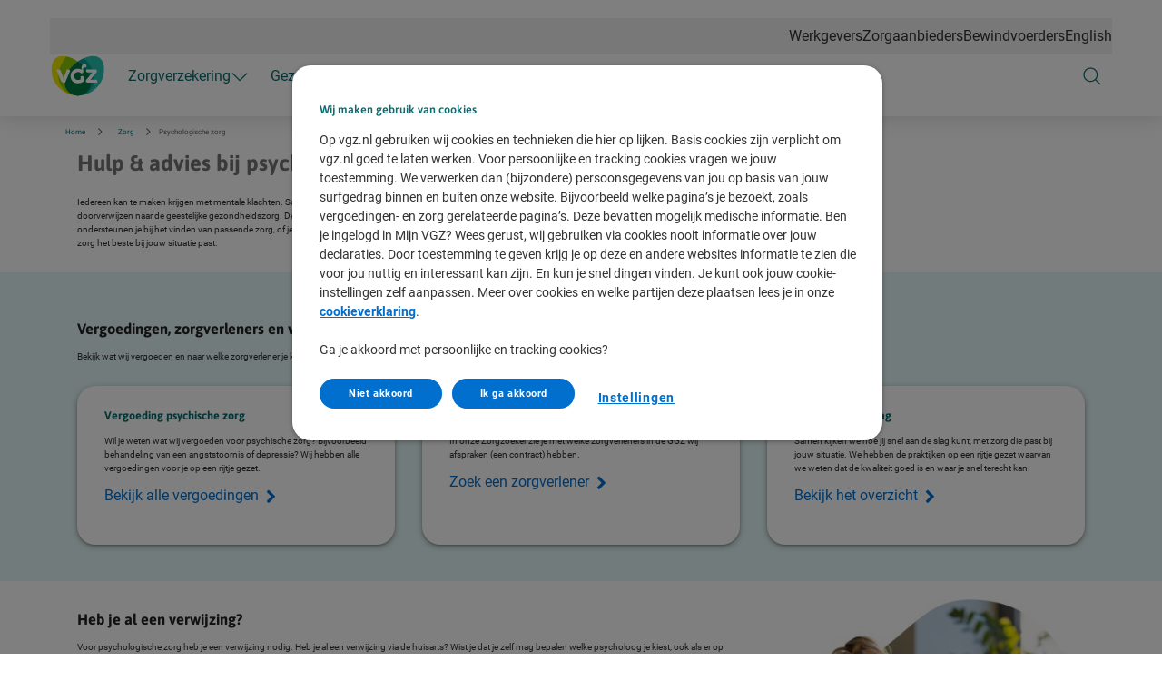

--- FILE ---
content_type: text/html; charset=utf-8
request_url: https://www.vgz.nl/zorg-regelen/psychische-zorg
body_size: 204596
content:



<!DOCTYPE html>
<html class="no-js" lang="nl-NL" nonce="Bxte0yvarqjq+o1htW7+7zth3PQ=">
<head>
    

    <script type="text/javascript" src="/ruxitagentjs_ICA15789NPRTUVXfqrux_10327251022105625.js" data-dtconfig="rid=RID_730590692|rpid=-483851994|domain=vgz.nl|reportUrl=/rb_bf70579wic|app=942af60b43769e28|owasp=1|featureHash=ICA15789NPRTUVXfqrux|rdnt=1|uxrgce=1|cuc=uazw28e5|mel=100000|expw=1|dpvc=1|lastModification=1768481082798|postfix=uazw28e5|tp=500,50,0|srbbv=2|agentUri=/ruxitagentjs_ICA15789NPRTUVXfqrux_10327251022105625.js" data-config='{"revision":1768481082798,"beaconUri":"/rb_bf70579wic","agentUri":"/ruxitagentjs_ICA15789NPRTUVXfqrux_10327251022105625.js","environmentId":"uazw28e5","modules":"ICA15789NPRTUVXfqrux"}' data-envconfig='{"tracestateKeyPrefix":"32719fa2-b3c94afe"}' data-appconfig='{"app":"942af60b43769e28"}'></script><script nonce="Bxte0yvarqjq+o1htW7+7zth3PQ=">
        var adv_global = window.adv_global || { }
            adv_global.cnad = ["cdn1.readspeaker.com", "cdn.evgnet.com", "cdn.cookielaw.org", "www.vgz.nl", "1bkfbphn10.kameleoon.io", "simulation.kameleoon.com"]
    </script>

<!-- Begin Design System Tokens -->
<link rel="preconnect" href="https://cdn.vgz.nl/">
<link rel="preconnect" href="https://cvweu-igs-pr-cdn-002.azureedge.net/">
<link rel="preconnect" href="https://cvweu-igs-pr-cdn-002.azureedge.net/" crossorigin>
<link rel="stylesheet" href="https://cdn.vgz.nl/ui-assets/ds/utils/css/styling.css">
<script nonce="Bxte0yvarqjq+o1htW7+7zth3PQ=" src="https://cdn.vgz.nl/ui-assets/ds/components/v/latest/index.js" type="module"></script>
<link rel="stylesheet" href="https://cdn.vgz.nl/ui-assets/ds/tokens/v/latest/css/vgz/desktop/light.css" class="ds-tokens-link">
<link rel="stylesheet" href="https://cvweu-igs-pr-cdn-002.azureedge.net/ui-assets/v/latest/build/assets/fonts.css">
<!-- End Design System Tokens -->

<!-- Begin VGZ Tokens -->
<link href="https://cvweu-igs-pr-cdn-002.azureedge.net/ui-assets/v/latest/build/assets/utilities.css" type="text/css" rel="stylesheet" />
<link href="https://cvweu-igs-pr-cdn-002.azureedge.net/ui-assets/v/latest/build/theme-vgz.css" type="text/css" rel="stylesheet" />
<!-- End VGZ Tokens -->
<script nonce="Bxte0yvarqjq+o1htW7+7zth3PQ=" type='text/javascript' src='//cdn.vgz.nl/sc/-/media/themes/websites/shared/scripts/element-creator.js'></script>

<link href="https://cdn.vgz.nl/sc/-/media/feature/experience-accelerator/bootstrap/bootstrap/styles/bootstrap.css?rev=-1&revnumber=80700&hash=C634AD7DE587302F9CAFA205F5A9F090" rel="stylesheet"><link href="https://cdn.vgz.nl/sc/-/media/themes/websites/vgz/vgz-prebuilt/styles/sitecorelibs-bundle.css?rev=26593a8b3f504a33b3c27361a032e920&revnumber=80700&hash=FD107625F47FAB2F3FB66F93BE057AD5" rel="stylesheet"><link href="https://cdn.vgz.nl/sc/-/media/themes/websites/vgz/vgz-prebuilt/styles/custom-vgz.css?rev=f3e1b2e0e45e4d1684d448ffe348ceb7&revnumber=80700&hash=53E35542554E22C92A48176B642C2EDC" rel="stylesheet"><link href="https://cdn.vgz.nl/sc/-/media/themes/websites/vgz/vgz-prebuilt/styles/onetrust-vgz.css?rev=1869ad5d19ce4b19a8f39112f67e7b80&revnumber=80700&hash=032E085C2A9A763DD8078724F072F29D" rel="stylesheet">
    
    


<!-- Start Kameleoon -->
<script nonce="Bxte0yvarqjq+o1htW7+7zth3PQ=">
// Script to prevent the use of eval() for Kameleoon
window.kameleoonQueue = window.kameleoonQueue || [];
function excludeKameleoonEval(){Kameleoon.Utils.runProtectedScript=function(e,n){let l=document.createElement("script");l.innerHTML="(function () {\n"+e+"\n})();",n&&(l.innerHTML+="\n//# sourceURL="+n),document.head.appendChild(l)}}
kameleoonQueue.push({level:"IMMEDIATE",command:excludeKameleoonEval});
</script>

<script nonce="Bxte0yvarqjq+o1htW7+7zth3PQ=" type="text/javascript">
    // Duration in milliseconds to wait while the Kameleoon application file is loaded
    var kameleoonLoadingTimeout = 1000;

    window.kameleoonQueue = window.kameleoonQueue || [];
    window.kameleoonStartLoadTime = new Date().getTime();
    if (! document.getElementById("kameleoonLoadingStyleSheet") && ! window.kameleoonDisplayPageTimeOut)
    {
        var kameleoonS = document.getElementsByTagName("script")[0];
        var kameleoonCc = "* { visibility: hidden !important; background-image: none !important; }";
        var kameleoonStn = document.createElement("style");
        kameleoonStn.type = "text/css";
        kameleoonStn.id = "kameleoonLoadingStyleSheet";
        if (kameleoonStn.styleSheet)
        {
            kameleoonStn.styleSheet.cssText = kameleoonCc;
        }
        else
        {
            kameleoonStn.appendChild(document.createTextNode(kameleoonCc));
        }
        kameleoonS.parentNode.insertBefore(kameleoonStn, kameleoonS);
        window.kameleoonDisplayPage = function(fromEngine)
        {
            if (!fromEngine)
            {
                window.kameleoonTimeout = true;
            }
            if (kameleoonStn.parentNode)
            {
                kameleoonStn.parentNode.removeChild(kameleoonStn);
            }
        };
        window.kameleoonDisplayPageTimeOut = window.setTimeout(window.kameleoonDisplayPage, kameleoonLoadingTimeout);
    }
</script>
<script nonce="Bxte0yvarqjq+o1htW7+7zth3PQ=" type="text/javascript" src="//1bkfbphn10.kameleoon.io/kameleoon.js" async="true" fetchpriority="high"></script>
<!-- End Kameleoon -->

<script nonce="Bxte0yvarqjq+o1htW7+7zth3PQ=" id="gtmScript" type="text/javascript" src='/-/media/Project/Websites/VGZ/VGZ website/scripts/loaderfile-vgz.js?rev=20250508'></script>

<!-- Start IML Loader -->
<script nonce="Bxte0yvarqjq+o1htW7+7zth3PQ=">
    window.imlPlatform = {
      ...(window.imlPlatform || {}),
      apiHost: 'api.vgz.nl',
      cdnHost: 'cdn.vgz.nl',
      client: 'vgz-iml',
      env: 'pr',
      language: 'nl-NL',
      registeredComponents: {},
    };
  </script>
  <script nonce="Bxte0yvarqjq+o1htW7+7zth3PQ=" src="https://cdn.vgz.nl/iml-platform-assets/cvgz-iml-loader.js" type="module"></script>
<!-- End IML Loader -->

<!-- Begin OneTrust Cookies Consent Notice start for vgz.nl -->
<script nonce="Bxte0yvarqjq+o1htW7+7zth3PQ=" src=https://cdn.cookielaw.org/scripttemplates/otSDKStub.js data-document-language="true" type="text/javascript" charset="UTF-8" data-domain-script="7e2b2439-774c-4673-9a67-a1a70cf5a0a6" ></script>
<script nonce="Bxte0yvarqjq+o1htW7+7zth3PQ=" type='text/javascript' src='/-/media/Project/Websites/shared/onetrust/cookies-banner.js?v=20251205'></script>
<!-- End OneTrust Cookies Consent Notice end for vgz.nl -->

<!-- Begin GTM V2 addition -->
<script nonce="Bxte0yvarqjq+o1htW7+7zth3PQ=">
window.advDataLayer = window.advDataLayer || [];
function gtag(){advDataLayer .push(arguments);}
gtag('consent', 'default', {
        'ad_storage': 'denied',
        'analytics_storage': 'granted',
        'ad_user_data': 'denied',
        ad_personalization: 'denied',
        personalization_storage: 'denied',
        functionality_storage: 'denied',
        security_storage: 'granted',
        wait_for_update: 1000
});
 </script>
<!-- End GTM V2 addition -->
<script nonce="Bxte0yvarqjq+o1htW7+7zth3PQ=" type="text/javascript"> (function() { var exp=document.createElement('script');exp.type ='text/javascript';exp.defer= true;
exp.onload=function(){window.expoints=lightningjs.require('expoints','https://vgz1.expoints.nl/m/Scripts/dist/expoints-external.min.js');expoints('start','18da370d-357c-44d8-9e1a-f7b4259f2a33',{ instanceUrl:'https://vgz1.expoints.nl',isTest:false},loadSecondConfiguration);function loadSecondConfiguration(){expoints.registerConfig('d0b2688e-ce3d-4be6-9d22-6b73d2e16042',{ instanceUrl:'https://vgz2.expoints.nl',isTest:false});}};
exp.src='https://vgz1.expoints.nl/m/Scripts/dist/expoints-external-loader.min.js'; var s=document.getElementsByTagName('script')[0];s.parentNode.insertBefore(exp, s); })(); </script>


<meta  name="page type" content="Hulp en advies Psychologische Zorg">

    <title>Psychische klachten? Vind hulp en advies - VGZ</title>

    <link href="/-/media/project/websites/vgz/vgz-website/site-images/logos/favicon-32x32.png?rev=72e230e34e0b4b09bcd86da3c3f90842" rel="shortcut icon" />


    <meta name="viewport" content="width=device-width, initial-scale=1" />
<meta name="theme-color" content="#12a5a0">
    <link href="https://www.vgz.nl/zorg-regelen/psychische-zorg" rel="canonical" />

    <meta name="page type" content="www_vgz_nl-zorg_regelen-psychische_zorg" />

<script nonce="Bxte0yvarqjq+o1htW7+7zth3PQ=" type="text/javascript" src="//cdn.evgnet.com/beacon/vgzzorgverzekeraarnv/prod/scripts/evergage.min.js"></script>



<meta property="og:description"  content="Heb jij of iemand in jouw omgeving psychische klachten? Op deze pagina vind je de belangrijkste informatie, hulp en advies over psychologische zorg. "><meta property="og:title"  content="Psychische klachten? Vind hulp en advies"><meta property="og:url"  content="https://www.vgz.nl/zorg-regelen/psychische-zorg"><meta property="og:image"  content="https://cdn.vgz.nl/sc/-/media/project/websites/vgz/vgz-website/og-images/og-logo-vgz.png?rev=beb91244154447b481f7bcb92960561e">

<meta content="Heb jij of iemand in jouw omgeving psychische klachten? Op deze pagina vind je de belangrijkste informatie, hulp en advies over psychologische zorg. " name="description" data-type="string" />



<meta property="twitter:title"  content="Psychische klachten? Vind hulp en advies"><meta property="twitter:card"  content="summary"><meta property="twitter:site"  content="@vgz"><meta property="twitter:description"  content="Heb jij of iemand in jouw omgeving psychische klachten? Op deze pagina vind je de belangrijkste informatie, hulp en advies over psychologische zorg. "><meta property="twitter:image"  content="https://cdn.vgz.nl/sc/-/media/project/websites/vgz/vgz-website/og-images/og-logo-vgz.png?rev=beb91244154447b481f7bcb92960561e">

</head>
<body class="default-device bodyclass theme-vgz">
    



<script nonce="Bxte0yvarqjq+o1htW7+7zth3PQ=">
var IsSmartbannerActive = {
    metaTagName: "smartbanner:title",
    regexDesktopUserAgent: /^.*(Windows NT|Intel Mac OS X).*$/, // same regex as in smartbanner metatag config
    cookieName: "smartbanner_exited",

    // smartbanner is activated via meta tags
    checkMetaTag() {
        return document.querySelector(`meta[name="${this.metaTagName}"]`) !== null;
    },

    // smartbanner only shows on mobile devices
    checkMobile() {
        return !this.regexDesktopUserAgent.test(navigator.userAgent);
    },

    // smartbanner sets a sessioncookie when closed by user
    checkCookie() {
        const cookies = document.cookie.split('; ');
        for (const cookie of cookies) {
            const [name, value] = cookie.split('=');
            if (name === this.cookieName) {
                return value;
            }
        }
        return null;
    },

    // check if the banner will be active
    setClassname() {
        if (this.checkMetaTag() && this.checkMobile() && !this.checkCookie()) {
            // set a class to reserve space and avoid cumulative layout shift
            document.documentElement.classList.add('has-smartbanner');
            // remove this space if the client closes the banner
            document.addEventListener('smartbanner.exit', () => {
                document.documentElement.classList.remove('has-smartbanner');
                document.documentElement.style.removeProperty('margin-top'); // written by smartbanner.js
                document.documentElement.style.removeProperty('padding-top'); // written by smartbanner.js
            });
        }
    }
}

// Call the method
IsSmartbannerActive.setClassname();

</script>
    
<!-- Wrapper -->
<div id="wrapper">
    <!-- Header -->
    <header class="header ">
    <div id="header" class="container">
        <div class="" data-elastic-exclude>
            <div class="navigation">

                    <!-- Top navigation -->
    <nav class="navigation__top" aria-label="Navigatie top">
        <ul>
    <li>
        <a href="https://www.vgz.nl/werkgevers">Werkgevers</a>
    </li>
    <li>
        <a href="https://www.cooperatievgz.nl/zorgaanbieders">Zorgaanbieders</a>
    </li>
    <li>
        <a href="https://www.vgz.nl/bewindvoerders">Bewindvoerders</a>
    </li>
    <li>
        <a href="https://www.vgz.nl/english">English</a>
    </li>
        </ul>
    </nav>
                        <button class="navigation__item main" type="button" aria-expanded="false" aria-controls="navigation-main" aria-labelledby="navigation-main">
                            <svg class="sprite do-open" aria-hidden="true" xmlns="http://www.w3.org/2000/svg" viewBox="0 0 48 48">
                                <use xlink:href="-/media/project/websites/shared/icons/spritesymbol.svg#menu"></use>
                            </svg>
                            <svg class="sprite do-close" aria-hidden="true" xmlns="http://www.w3.org/2000/svg" viewBox="0 0 48 48">
                                <use xlink:href="-/media/project/websites/shared/icons/spritesymbol.svg#close"></use>
                            </svg>
                        </button>

                    <a class="navigation__logo" href="https://www.vgz.nl/" aria-label="Logo VGZ, terug naar homepage">
                        <svg width="63" height="49" viewBox="0 0 63 49" fill="none" xmlns="http://www.w3.org/2000/svg">
<path fill-rule="evenodd" clip-rule="evenodd" d="M57.2442 2.93057C53.9859 0.241929 49.3686 -0.619534 43.8908 0.441279C39.71 1.25141 35.1595 3.19398 31.2238 5.82851C27.2884 3.19398 22.7375 1.25141 18.5571 0.440881C13.0793 -0.619534 8.46197 0.241531 5.2033 2.93057C1.75088 5.77956 0 10.476 0 16.8891C0 25.062 3.14012 32.7766 8.8419 38.6122C14.5178 44.4221 22.1237 47.7557 30.2606 48.0004C30.5419 48.0151 30.8247 48.0239 31.1096 48.0239H31.3387C31.6236 48.0239 31.9064 48.0151 32.1877 48.0004C40.3246 47.7557 47.9305 44.4221 53.6068 38.6122C59.3082 32.7766 62.4479 25.062 62.4479 16.8891C62.4479 10.476 60.697 5.77956 57.2442 2.93057Z" fill="white"/>
<path fill-rule="evenodd" clip-rule="evenodd" d="M44.4055 23.8889C43.9106 22.6246 43.3054 21.3825 42.6064 20.1718C41.942 18.9584 40.5869 17.1049 40.5869 17.1049C39.9594 16.2585 39.2874 15.4328 38.5785 14.6338C38.1177 14.1294 36.0624 12.0374 36.0624 12.0374C34.547 10.6062 32.9189 9.27896 31.2209 8.07948C27.4722 5.36601 22.7564 3.13823 18.2073 2.25604C9.73848 0.615855 1.84775 3.64422 1.84775 16.8978C1.84775 33.1301 14.9982 46.199 31.2209 46.199H31.3406C39.1784 46.199 45.8398 39.6534 45.9054 31.593C45.9054 27.782 44.4055 23.8889 44.4055 23.8889Z" fill="#EBE500"/>
<path fill-rule="evenodd" clip-rule="evenodd" d="M16.5461 31.593C16.6114 39.6534 23.2727 46.199 31.1109 46.199H31.2307C47.453 46.199 60.6038 33.1301 60.6038 16.8978C60.6038 3.64422 52.7131 0.615855 44.2442 2.25604C39.6947 3.13823 34.9793 5.36601 31.2307 8.07948C29.5326 9.27896 27.9046 10.6062 26.3887 12.0374C26.3887 12.0374 24.3338 14.1294 23.8727 14.6338C23.1641 15.4328 22.4917 16.2585 21.8643 17.1049C21.8643 17.1049 20.5096 18.9584 19.8452 20.1718C19.1457 21.3825 18.5406 22.6246 18.046 23.8889C18.046 23.8889 16.5461 27.782 16.5461 31.593Z" fill="#22C4B4"/>
<path fill-rule="evenodd" clip-rule="evenodd" d="M45.9051 31.5931C45.9051 27.782 44.4052 23.889 44.4052 23.889C43.9102 22.6242 43.3051 21.3825 42.606 20.1719C41.9416 18.9585 40.5865 17.1049 40.5865 17.1049C39.9591 16.2586 39.2871 15.4329 38.5781 14.6339C38.1174 14.1295 36.0621 12.0375 36.0621 12.0375C34.5466 10.6063 32.9186 9.27902 31.2205 8.07953C27.4719 5.36607 22.7561 3.13829 18.207 2.25609C18.197 2.2541 18.1871 2.25251 18.1771 2.25052C14.6525 6.79446 11.965 11.7779 10.5927 16.9453C9.96015 19.699 9.6168 22.9371 9.6168 22.9371C9.58735 23.4638 9.57184 23.9925 9.57184 24.5212C9.57184 36.4853 19.2641 46.199 31.2205 46.199C31.5237 46.199 31.8253 46.1911 32.1253 46.1763C39.6177 45.7575 45.8418 39.3831 45.9051 31.5931Z" fill="#8FC900"/>
<path fill-rule="evenodd" clip-rule="evenodd" d="M31.6604 46.1935C40.3448 45.9904 47.5465 39.7757 49.2823 31.5485C50.8551 24.6832 47.2676 16.8529 47.2676 16.8529C45.2453 12.2544 42.0807 7.92667 38.2628 4.11882C35.7472 5.18414 33.3365 6.55521 31.2307 8.07954C29.5326 9.27902 27.9046 10.6063 26.3887 12.0375C26.3887 12.0375 24.3338 14.1295 23.8727 14.6339C23.1641 15.4329 22.4917 16.2586 21.8643 17.1049C21.8643 17.1049 20.5096 18.9585 19.8452 20.1719C19.1457 21.3825 18.5406 22.6242 18.046 23.889C18.046 23.889 16.5461 27.782 16.5461 31.5931C16.6102 39.5109 23.0396 45.9666 30.6964 46.1923C30.8706 46.1967 31.0453 46.199 31.2203 46.199C31.2482 46.199 31.2756 46.1983 31.3035 46.1983C31.4228 46.1979 31.5414 46.1951 31.6604 46.1935Z" fill="#0A9F8E"/>
<path fill-rule="evenodd" clip-rule="evenodd" d="M32.2926 46.1651C39.7098 45.6607 45.842 39.3245 45.9049 31.5929C45.9049 27.7819 44.405 23.8889 44.405 23.8889C43.91 22.6241 43.3049 21.3824 42.6059 20.1718C41.9414 18.9584 40.5863 17.1048 40.5863 17.1048C39.9589 16.2584 39.2869 15.4328 38.5779 14.6338C38.1172 14.1294 36.0619 12.0373 36.0619 12.0373C34.548 10.6078 32.9216 9.28128 31.2255 8.08299C29.5294 9.28128 27.9034 10.6078 26.3887 12.0373C26.3887 12.0373 24.3338 14.1294 23.8727 14.6338C23.1641 15.4328 22.4917 16.2584 21.8643 17.1048C21.8643 17.1048 20.5096 18.9584 19.8452 20.1718C19.1457 21.3824 18.5406 22.6241 18.046 23.8889C18.046 23.8889 16.5461 27.7819 16.5461 31.5929C16.6102 39.5108 23.0396 45.9664 30.6964 46.1921C30.8706 46.1965 31.0453 46.1989 31.2203 46.1989C31.3695 46.1989 31.5187 46.1969 31.6671 46.1929C31.8768 46.1886 32.0845 46.1766 32.2926 46.1651Z" fill="#007945"/>
<path fill-rule="evenodd" clip-rule="evenodd" d="M52.8811 31.5735H42.3323C40.8248 31.5735 40.1695 30.7869 40.1695 29.759C40.1695 29.169 40.3883 28.7104 40.7377 28.2952L47.5311 20.144H42.6164C41.1089 20.144 40.4544 19.3781 40.4544 18.046C40.4544 17.6312 40.5204 17.2375 40.6939 16.8664H50.478C51.9843 16.8664 52.64 17.6519 52.64 18.6802C52.64 19.2694 52.4224 19.7288 52.0727 20.144L45.28 28.2952H50.9583C52.4646 28.2952 53.1206 29.0603 53.1206 30.3935C53.1206 30.8092 53.0538 31.2017 52.8811 31.5735Z" fill="white"/>
<path fill-rule="evenodd" clip-rule="evenodd" d="M37.3969 18.8541C37.3969 20.6679 36.1301 21.3466 35.2572 21.3466C34.3175 20.4063 33.0945 19.7072 31.4787 19.7072C28.749 19.7072 27.0016 21.7181 27.0016 24.2305C27.0016 26.4599 28.4001 28.7334 31.4787 28.7334C32.5705 28.7334 33.4883 28.448 34.1878 28.0089V24.6453C34.623 24.4494 35.2349 24.2524 35.9336 24.2524C37.3531 24.2524 38.0299 25.0374 38.0299 26.3293V30.175C36.4138 31.4417 33.7501 32.4035 31.2376 32.4035C26.4339 32.4035 23.0489 28.9285 23.0489 24.3181C23.0489 19.6193 26.5871 16.0344 31.3486 16.0344C32.5928 16.0344 34.2944 16.2752 35.5624 17.1064C35.4315 16.4719 35.3217 15.7071 35.3217 14.9647C35.3217 12.8874 36.152 10.66 38.7512 10.66C40.3677 10.66 40.9347 11.5338 40.9347 12.7349C40.9347 13.3699 40.7823 13.85 40.4759 14.5279H39.4721C37.5934 14.5279 37.0703 15.3369 37.0703 16.3636C37.0703 17.1725 37.3969 17.9373 37.3969 18.8541Z" fill="white"/>
<path fill-rule="evenodd" clip-rule="evenodd" d="M22.1974 19.4887L17.0654 31.5524C16.9349 31.8586 16.8028 31.8801 16.4758 31.8801C14.5099 31.8801 12.9149 31.0691 12.0862 29.0169L7.28165 17.2148C7.19412 16.9755 7.25977 16.8664 7.52036 16.8664H9.70461C10.9949 16.8664 11.6485 17.3027 12.0428 18.3506L15.1648 26.6554L18.9218 17.2148C19.0308 16.9536 19.1402 16.8664 19.4231 16.8664H20.6254C21.848 16.8664 22.4377 17.4998 22.4377 18.3951C22.4377 18.7459 22.3494 19.1161 22.1974 19.4887Z" fill="white"/>
</svg>

                    </a>

                    <!-- Main navigation -->
<nav class="navigation__main" id="navigation-main" aria-label="Navigatie website">
        <ul class="navigation__main-level1">
            

        <li>
            <button class="navigation__item level1" type="button" aria-expanded="false" aria-controls="navigation-level2-1">
                <span>
                    Zorgverzekering
                    <svg class="sprite chevron" aria-hidden="true" xmlns="http://www.w3.org/2000/svg" viewBox="0 0 48 48">
                        <use xlink:href="-/media/project/websites/shared/icons/spritesymbol.svg#chevron-down"></use>
                    </svg>
                </span>
            </button>

            <div id="navigation-level2-1" class="navigation__main-level2">
                <div class="navigation__main-level2-container">
                    <div class="navigation__item title" id="jIoSLVLDGkGFHTJojPud5w">
                        <span>Verzekerd bij VGZ</span>
                    </div>
                    <ul aria-labelledby="jIoSLVLDGkGFHTJojPud5w">
                                <li>
                                    <button class="navigation__item level2" type="button" aria-expanded="false" aria-controls="navigation-level3-2">
                                        <span>
                                            Zorgverzekeringen
                                            <svg class="sprite go-right" aria-hidden="true" xmlns="http://www.w3.org/2000/svg" viewBox="0 0 48 48">
                                                <use xlink:href="-/media/project/websites/shared/icons/spritesymbol.svg#chevron-right"></use>
                                            </svg>
                                        </span>
                                    </button>

                                    <div id="navigation-level3-2" class="navigation__main-level3">
                                        <div class="navigation__main-level3-header">
                                            <button type="button" class="navigation__item back" aria-expanded="false"
                                                    aria-controls="navigation-level3-2">
                                                <svg class="sprite" aria-hidden="true" xmlns="http://www.w3.org/2000/svg" viewBox="0 0 48 48">
                                                    <use xlink:href="-/media/project/websites/shared/icons/spritesymbol.svg#arrow-left"></use>
                                                </svg>
                                                <span>Zorgverzekeringen</span>
                                            </button>
                                        </div>

                                        <div class="navigation__main-level3-content">
                                                <div class="navigation__main-level3-list">
                                                    <div class="navigation__item title" id="VtVM7tuQUei2eNZ7CltsA">
                                                        <cvgz-ds-icon class="sprite" role="presentation" icon-name="basic-insurance"></cvgz-ds-icon>
                                                        <span>Informatie over</span>
                                                    </div>
                                                    <ul aria-labelledby="VtVM7tuQUei2eNZ7CltsA">
                                                                <li>
                                                                    <a href="https://www.vgz.nl/zorgverzekering" target="_self" class="navigation__item level3 " navigation_main="Zorgverzekering" navigation_sub="Zorgverzekeringen" navigation_item="Alle zorgverzekeringen" navigation_click_type="textlink">
                                                                        <svg class="sprite go-right" role="presentation" xmlns="http://www.w3.org/2000/svg" viewBox="0 0 48 48">
                                                                            <use xlink:href="-/media/project/websites/shared/icons/spritesymbol.svg#arrow-right"></use>
                                                                        </svg>
                                                                        <span>Alle zorgverzekeringen</span>
                                                                    </a>
                                                                </li>
                                                                <li>
                                                                    <a href="https://www.vgz.nl/zorgverzekering/basisverzekering" target="_self" class="navigation__item level3 " navigation_main="Zorgverzekering" navigation_sub="Zorgverzekeringen" navigation_item="Basisverzekeringen" navigation_click_type="textlink">
                                                                        <svg class="sprite go-right" role="presentation" xmlns="http://www.w3.org/2000/svg" viewBox="0 0 48 48">
                                                                            <use xlink:href="-/media/project/websites/shared/icons/spritesymbol.svg#arrow-right"></use>
                                                                        </svg>
                                                                        <span>Basisverzekeringen</span>
                                                                    </a>
                                                                </li>
                                                                <li>
                                                                    <a href="https://www.vgz.nl/zorgverzekering/aanvullende-zorgverzekering" target="_self" class="navigation__item level3 " navigation_main="Zorgverzekering" navigation_sub="Zorgverzekeringen" navigation_item="Aanvullende verzekeringen" navigation_click_type="textlink">
                                                                        <svg class="sprite go-right" role="presentation" xmlns="http://www.w3.org/2000/svg" viewBox="0 0 48 48">
                                                                            <use xlink:href="-/media/project/websites/shared/icons/spritesymbol.svg#arrow-right"></use>
                                                                        </svg>
                                                                        <span>Aanvullende verzekeringen</span>
                                                                    </a>
                                                                </li>
                                                                <li>
                                                                    <a href="https://www.vgz.nl/zorgverzekering/tandartsverzekering" target="_self" class="navigation__item level3 " navigation_main="Zorgverzekering" navigation_sub="Zorgverzekeringen" navigation_item="Tandartsverzekeringen" navigation_click_type="textlink">
                                                                        <svg class="sprite go-right" role="presentation" xmlns="http://www.w3.org/2000/svg" viewBox="0 0 48 48">
                                                                            <use xlink:href="-/media/project/websites/shared/icons/spritesymbol.svg#arrow-right"></use>
                                                                        </svg>
                                                                        <span>Tandartsverzekeringen</span>
                                                                    </a>
                                                                </li>
                                                                <li>
                                                                    <a href="https://www.vgz.nl/zorgverzekering/collectief-verzekeren" target="_self" class="navigation__item level3 " navigation_main="Zorgverzekering" navigation_sub="Zorgverzekeringen" navigation_item="Collectieve verzekeringen" navigation_click_type="textlink">
                                                                        <svg class="sprite go-right" role="presentation" xmlns="http://www.w3.org/2000/svg" viewBox="0 0 48 48">
                                                                            <use xlink:href="-/media/project/websites/shared/icons/spritesymbol.svg#arrow-right"></use>
                                                                        </svg>
                                                                        <span>Collectieve verzekeringen</span>
                                                                    </a>
                                                                </li>
                                                    </ul>
                                                </div>
                                                <div class="navigation__main-level3-list">
                                                    <div class="navigation__item title" id="S9VqSMMeES1Jp4En11nrA">
                                                        <cvgz-ds-icon class="sprite" role="presentation" icon-name="task"></cvgz-ds-icon>
                                                        <span>Direct regelen</span>
                                                    </div>
                                                    <ul aria-labelledby="S9VqSMMeES1Jp4En11nrA">
                                                                <li>
                                                                    <a href="https://app.vgz.nl/link/polis?utm_campaign=fn-website-menu&amp;utm_medium=web&amp;utm_source=oo" target="_self" class="navigation__item level3 " navigation_main="Zorgverzekering" navigation_sub="Zorgverzekeringen" navigation_item="Mijn zorgverzekering" navigation_click_type="textlink">
                                                                        <svg class="sprite go-right" role="presentation" xmlns="http://www.w3.org/2000/svg" viewBox="0 0 48 48">
                                                                            <use xlink:href="-/media/project/websites/shared/icons/spritesymbol.svg#arrow-right"></use>
                                                                        </svg>
                                                                        <span>Mijn zorgverzekering</span>
                                                                    </a>
                                                                </li>
                                                                <li>
                                                                    <a href="https://www.vgz.nl/zorgverzekering/premie-berekenen-en-afsluiten" target="_self" class="navigation__item level3 " navigation_main="Zorgverzekering" navigation_sub="Zorgverzekeringen" navigation_item="Zorgverzekering aanvragen" navigation_click_type="textlink">
                                                                        <svg class="sprite go-right" role="presentation" xmlns="http://www.w3.org/2000/svg" viewBox="0 0 48 48">
                                                                            <use xlink:href="-/media/project/websites/shared/icons/spritesymbol.svg#arrow-right"></use>
                                                                        </svg>
                                                                        <span>Zorgverzekering aanvragen</span>
                                                                    </a>
                                                                </li>
                                                                <li>
                                                                    <a href="https://mijn.vgz.nl/verzekeringen/wijzigenMetCollectief/ingangsdatum" target="_self" class="navigation__item level3 " navigation_main="Zorgverzekering" navigation_sub="Zorgverzekeringen" navigation_item="Verzekering aanpassen" navigation_click_type="textlink">
                                                                        <svg class="sprite go-right" role="presentation" xmlns="http://www.w3.org/2000/svg" viewBox="0 0 48 48">
                                                                            <use xlink:href="-/media/project/websites/shared/icons/spritesymbol.svg#arrow-right"></use>
                                                                        </svg>
                                                                        <span>Verzekering aanpassen</span>
                                                                    </a>
                                                                </li>
                                                                <li>
                                                                    <a href="https://www.vgz.nl/zorgverzekering/pakketvergelijker" target="_self" class="navigation__item level3 " navigation_main="Zorgverzekering" navigation_sub="Zorgverzekeringen" navigation_item="Zorgverzekering vergelijken" navigation_click_type="textlink">
                                                                        <svg class="sprite go-right" role="presentation" xmlns="http://www.w3.org/2000/svg" viewBox="0 0 48 48">
                                                                            <use xlink:href="-/media/project/websites/shared/icons/spritesymbol.svg#arrow-right"></use>
                                                                        </svg>
                                                                        <span>Zorgverzekering vergelijken</span>
                                                                    </a>
                                                                </li>
                                                    </ul>
                                                </div>
                                        </div>
                                    </div>
                                </li>
                                <li>
                                    <button class="navigation__item level2" type="button" aria-expanded="false" aria-controls="navigation-level3-3">
                                        <span>
                                            Vergoedingen
                                            <svg class="sprite go-right" aria-hidden="true" xmlns="http://www.w3.org/2000/svg" viewBox="0 0 48 48">
                                                <use xlink:href="-/media/project/websites/shared/icons/spritesymbol.svg#chevron-right"></use>
                                            </svg>
                                        </span>
                                    </button>

                                    <div id="navigation-level3-3" class="navigation__main-level3">
                                        <div class="navigation__main-level3-header">
                                            <button type="button" class="navigation__item back" aria-expanded="false"
                                                    aria-controls="navigation-level3-3">
                                                <svg class="sprite" aria-hidden="true" xmlns="http://www.w3.org/2000/svg" viewBox="0 0 48 48">
                                                    <use xlink:href="-/media/project/websites/shared/icons/spritesymbol.svg#arrow-left"></use>
                                                </svg>
                                                <span>Vergoedingen</span>
                                            </button>
                                        </div>

                                        <div class="navigation__main-level3-content">
                                                <div class="navigation__main-level3-list">
                                                    <div class="navigation__item title" id="qaqJJ6rY0CZCIp93rOwzA">
                                                        <cvgz-ds-icon class="sprite" role="presentation" icon-name="fees"></cvgz-ds-icon>
                                                        <span>Informatie over</span>
                                                    </div>
                                                    <ul aria-labelledby="qaqJJ6rY0CZCIp93rOwzA">
                                                                <li>
                                                                    <a href="https://www.vgz.nl/vergoedingen" target="_self" class="navigation__item level3 " navigation_main="Zorgverzekering" navigation_sub="Vergoedingen" navigation_item="Alle vergoedingen" navigation_click_type="textlink">
                                                                        <svg class="sprite go-right" role="presentation" xmlns="http://www.w3.org/2000/svg" viewBox="0 0 48 48">
                                                                            <use xlink:href="-/media/project/websites/shared/icons/spritesymbol.svg#arrow-right"></use>
                                                                        </svg>
                                                                        <span>Alle vergoedingen</span>
                                                                    </a>
                                                                </li>
                                                                <li>
                                                                    <a href="https://www.vgz.nl/vergoedingen/alternatieve-zorg" target="_self" class="navigation__item level3 " navigation_main="Zorgverzekering" navigation_sub="Vergoedingen" navigation_item="Alternatieve zorg" navigation_click_type="textlink">
                                                                        <svg class="sprite go-right" role="presentation" xmlns="http://www.w3.org/2000/svg" viewBox="0 0 48 48">
                                                                            <use xlink:href="-/media/project/websites/shared/icons/spritesymbol.svg#arrow-right"></use>
                                                                        </svg>
                                                                        <span>Alternatieve zorg</span>
                                                                    </a>
                                                                </li>
                                                                <li>
                                                                    <a href="https://www.vgz.nl/vergoedingen/fysiotherapie-en-beweegzorg" target="_self" class="navigation__item level3 " navigation_main="Zorgverzekering" navigation_sub="Vergoedingen" navigation_item="Fysiotherapie en beweegzorg" navigation_click_type="textlink">
                                                                        <svg class="sprite go-right" role="presentation" xmlns="http://www.w3.org/2000/svg" viewBox="0 0 48 48">
                                                                            <use xlink:href="-/media/project/websites/shared/icons/spritesymbol.svg#arrow-right"></use>
                                                                        </svg>
                                                                        <span>Fysiotherapie en beweegzorg</span>
                                                                    </a>
                                                                </li>
                                                                <li>
                                                                    <a href="https://www.vgz.nl/vergoedingen/tandarts-en-mondzorg" target="_self" class="navigation__item level3 " navigation_main="Zorgverzekering" navigation_sub="Vergoedingen" navigation_item="Tandarts en mondzorg" navigation_click_type="textlink">
                                                                        <svg class="sprite go-right" role="presentation" xmlns="http://www.w3.org/2000/svg" viewBox="0 0 48 48">
                                                                            <use xlink:href="-/media/project/websites/shared/icons/spritesymbol.svg#arrow-right"></use>
                                                                        </svg>
                                                                        <span>Tandarts en mondzorg</span>
                                                                    </a>
                                                                </li>
                                                                <li>
                                                                    <a href="https://www.vgz.nl/vergoedingen/brillen-en-lenzen" target="_self" class="navigation__item level3 " navigation_main="Zorgverzekering" navigation_sub="Vergoedingen" navigation_item="Brillen en lenzen" navigation_click_type="textlink">
                                                                        <svg class="sprite go-right" role="presentation" xmlns="http://www.w3.org/2000/svg" viewBox="0 0 48 48">
                                                                            <use xlink:href="-/media/project/websites/shared/icons/spritesymbol.svg#arrow-right"></use>
                                                                        </svg>
                                                                        <span>Brillen en lenzen</span>
                                                                    </a>
                                                                </li>
                                                    </ul>
                                                </div>
                                                <div class="navigation__main-level3-list">
                                                    <div class="navigation__item title" id="XsfpvMPn1EyVOdl1qOJqdA">
                                                        <cvgz-ds-icon class="sprite" role="presentation" icon-name="task"></cvgz-ds-icon>
                                                        <span>Direct regelen</span>
                                                    </div>
                                                    <ul aria-labelledby="XsfpvMPn1EyVOdl1qOJqdA">
                                                                <li>
                                                                    <a href="https://www.vgz.nl/vergoedingen/machtiging" target="_self" class="navigation__item level3 " navigation_main="Zorgverzekering" navigation_sub="Vergoedingen" navigation_item="Machtiging voor zorg aanvragen" navigation_click_type="textlink">
                                                                        <svg class="sprite go-right" role="presentation" xmlns="http://www.w3.org/2000/svg" viewBox="0 0 48 48">
                                                                            <use xlink:href="-/media/project/websites/shared/icons/spritesymbol.svg#arrow-right"></use>
                                                                        </svg>
                                                                        <span>Machtiging voor zorg aanvragen</span>
                                                                    </a>
                                                                </li>
                                                                <li>
                                                                    <a href="https://mijn.vgz.nl/vergoedingen" target="_self" class="navigation__item level3 " navigation_main="Zorgverzekering" navigation_sub="Vergoedingen" navigation_item="Budgetten bekijken" navigation_click_type="textlink">
                                                                        <svg class="sprite go-right" role="presentation" xmlns="http://www.w3.org/2000/svg" viewBox="0 0 48 48">
                                                                            <use xlink:href="-/media/project/websites/shared/icons/spritesymbol.svg#arrow-right"></use>
                                                                        </svg>
                                                                        <span>Budgetten bekijken</span>
                                                                    </a>
                                                                </li>
                                                                <li>
                                                                    <a href="https://www.vgz.nl/zorg-regelen/zorgzoeker" target="_self" class="navigation__item level3 " navigation_main="Zorgverzekering" navigation_sub="Vergoedingen" navigation_item="Zorgverlener zoeken" navigation_click_type="textlink">
                                                                        <svg class="sprite go-right" role="presentation" xmlns="http://www.w3.org/2000/svg" viewBox="0 0 48 48">
                                                                            <use xlink:href="-/media/project/websites/shared/icons/spritesymbol.svg#arrow-right"></use>
                                                                        </svg>
                                                                        <span>Zorgverlener zoeken</span>
                                                                    </a>
                                                                </li>
                                                    </ul>
                                                </div>
                                        </div>
                                    </div>
                                </li>
                                <li>
                                    <button class="navigation__item level2" type="button" aria-expanded="false" aria-controls="navigation-level3-4">
                                        <span>
                                            Declareren
                                            <svg class="sprite go-right" aria-hidden="true" xmlns="http://www.w3.org/2000/svg" viewBox="0 0 48 48">
                                                <use xlink:href="-/media/project/websites/shared/icons/spritesymbol.svg#chevron-right"></use>
                                            </svg>
                                        </span>
                                    </button>

                                    <div id="navigation-level3-4" class="navigation__main-level3">
                                        <div class="navigation__main-level3-header">
                                            <button type="button" class="navigation__item back" aria-expanded="false"
                                                    aria-controls="navigation-level3-4">
                                                <svg class="sprite" aria-hidden="true" xmlns="http://www.w3.org/2000/svg" viewBox="0 0 48 48">
                                                    <use xlink:href="-/media/project/websites/shared/icons/spritesymbol.svg#arrow-left"></use>
                                                </svg>
                                                <span>Declareren</span>
                                            </button>
                                        </div>

                                        <div class="navigation__main-level3-content">
                                                <div class="navigation__main-level3-list">
                                                    <div class="navigation__item title" id="ksZClNRwkEiVhHPjlZmQ">
                                                        <cvgz-ds-icon class="sprite" role="presentation" icon-name="declaration"></cvgz-ds-icon>
                                                        <span>Informatie over</span>
                                                    </div>
                                                    <ul aria-labelledby="ksZClNRwkEiVhHPjlZmQ">
                                                                <li>
                                                                    <a href="https://www.vgz.nl/service-en-contact/declareren" target="_self" class="navigation__item level3 " navigation_main="Zorgverzekering" navigation_sub="Declareren" navigation_item="Alles over declareren" navigation_click_type="textlink">
                                                                        <svg class="sprite go-right" role="presentation" xmlns="http://www.w3.org/2000/svg" viewBox="0 0 48 48">
                                                                            <use xlink:href="-/media/project/websites/shared/icons/spritesymbol.svg#arrow-right"></use>
                                                                        </svg>
                                                                        <span>Alles over declareren</span>
                                                                    </a>
                                                                </li>
                                                                <li>
                                                                    <a href="https://www.vgz.nl/zorgkostenfactuur/uitkomst-declaratie" target="_self" class="navigation__item level3 " navigation_main="Zorgverzekering" navigation_sub="Declareren" navigation_item="Uitkomst van je declaratie" navigation_click_type="textlink">
                                                                        <svg class="sprite go-right" role="presentation" xmlns="http://www.w3.org/2000/svg" viewBox="0 0 48 48">
                                                                            <use xlink:href="-/media/project/websites/shared/icons/spritesymbol.svg#arrow-right"></use>
                                                                        </svg>
                                                                        <span>Uitkomst van je declaratie</span>
                                                                    </a>
                                                                </li>
                                                    </ul>
                                                </div>
                                                <div class="navigation__main-level3-list">
                                                    <div class="navigation__item title" id="AMRLm3Ht0eFCRdUNcW75g">
                                                        <cvgz-ds-icon class="sprite" role="presentation" icon-name="task"></cvgz-ds-icon>
                                                        <span>Direct regelen</span>
                                                    </div>
                                                    <ul aria-labelledby="AMRLm3Ht0eFCRdUNcW75g">
                                                                <li>
                                                                    <a href="https://app.vgz.nl/link/voor-wie-wilt-u-declareren?utm_campaign=fn-website-menu&amp;utm_medium=web&amp;utm_source=oo" target="_self" class="navigation__item level3 " navigation_main="Zorgverzekering" navigation_sub="Declareren" navigation_item="Declaratie indienen" navigation_click_type="textlink">
                                                                        <svg class="sprite go-right" role="presentation" xmlns="http://www.w3.org/2000/svg" viewBox="0 0 48 48">
                                                                            <use xlink:href="-/media/project/websites/shared/icons/spritesymbol.svg#arrow-right"></use>
                                                                        </svg>
                                                                        <span>Declaratie indienen</span>
                                                                    </a>
                                                                </li>
                                                                <li>
                                                                    <a href="https://app.vgz.nl/link/status-declaratie?utm_campaign=fn-website-menu&amp;utm_medium=web&amp;utm_source=oo" target="_self" class="navigation__item level3 " navigation_main="Zorgverzekering" navigation_sub="Declareren" navigation_item="Status declaratie volgen" navigation_click_type="textlink">
                                                                        <svg class="sprite go-right" role="presentation" xmlns="http://www.w3.org/2000/svg" viewBox="0 0 48 48">
                                                                            <use xlink:href="-/media/project/websites/shared/icons/spritesymbol.svg#arrow-right"></use>
                                                                        </svg>
                                                                        <span>Status declaratie volgen</span>
                                                                    </a>
                                                                </li>
                                                                <li>
                                                                    <a href="https://app.vgz.nl/link/verbruikte-zorg?utm_campaign=fn-website-menu&amp;utm_medium=web&amp;utm_source=oo" target="_self" class="navigation__item level3 " navigation_main="Zorgverzekering" navigation_sub="Declareren" navigation_item="Zorgverbruik bekijken" navigation_click_type="textlink">
                                                                        <svg class="sprite go-right" role="presentation" xmlns="http://www.w3.org/2000/svg" viewBox="0 0 48 48">
                                                                            <use xlink:href="-/media/project/websites/shared/icons/spritesymbol.svg#arrow-right"></use>
                                                                        </svg>
                                                                        <span>Zorgverbruik bekijken</span>
                                                                    </a>
                                                                </li>
                                                    </ul>
                                                </div>
                                        </div>
                                    </div>
                                </li>
                                <li>
                                    <button class="navigation__item level2" type="button" aria-expanded="false" aria-controls="navigation-level3-5">
                                        <span>
                                            Facturen en betalen
                                            <svg class="sprite go-right" aria-hidden="true" xmlns="http://www.w3.org/2000/svg" viewBox="0 0 48 48">
                                                <use xlink:href="-/media/project/websites/shared/icons/spritesymbol.svg#chevron-right"></use>
                                            </svg>
                                        </span>
                                    </button>

                                    <div id="navigation-level3-5" class="navigation__main-level3">
                                        <div class="navigation__main-level3-header">
                                            <button type="button" class="navigation__item back" aria-expanded="false"
                                                    aria-controls="navigation-level3-5">
                                                <svg class="sprite" aria-hidden="true" xmlns="http://www.w3.org/2000/svg" viewBox="0 0 48 48">
                                                    <use xlink:href="-/media/project/websites/shared/icons/spritesymbol.svg#arrow-left"></use>
                                                </svg>
                                                <span>Facturen en betalen</span>
                                            </button>
                                        </div>

                                        <div class="navigation__main-level3-content">
                                                <div class="navigation__main-level3-list">
                                                    <div class="navigation__item title" id="C0GejB9fkScQygFN6MKw">
                                                        <cvgz-ds-icon class="sprite" role="presentation" icon-name="invoice"></cvgz-ds-icon>
                                                        <span>Informatie over</span>
                                                    </div>
                                                    <ul aria-labelledby="C0GejB9fkScQygFN6MKw">
                                                                <li>
                                                                    <a href="https://www.vgz.nl/betalen" target="_self" class="navigation__item level3 " navigation_main="Zorgverzekering" navigation_sub="Facturen en betalen" navigation_item="Alles over facturen en betalen" navigation_click_type="textlink">
                                                                        <svg class="sprite go-right" role="presentation" xmlns="http://www.w3.org/2000/svg" viewBox="0 0 48 48">
                                                                            <use xlink:href="-/media/project/websites/shared/icons/spritesymbol.svg#arrow-right"></use>
                                                                        </svg>
                                                                        <span>Alles over facturen en betalen</span>
                                                                    </a>
                                                                </li>
                                                                <li>
                                                                    <a href="https://www.vgz.nl/betalen/wat-betaal-ik-zelf" target="_self" class="navigation__item level3 " navigation_main="Zorgverzekering" navigation_sub="Facturen en betalen" navigation_item="Wat betaal ik zelf" navigation_click_type="textlink">
                                                                        <svg class="sprite go-right" role="presentation" xmlns="http://www.w3.org/2000/svg" viewBox="0 0 48 48">
                                                                            <use xlink:href="-/media/project/websites/shared/icons/spritesymbol.svg#arrow-right"></use>
                                                                        </svg>
                                                                        <span>Wat betaal ik zelf</span>
                                                                    </a>
                                                                </li>
                                                                <li>
                                                                    <a href="https://www.vgz.nl/zorgkostenfactuur" target="_self" class="navigation__item level3 " navigation_main="Zorgverzekering" navigation_sub="Facturen en betalen" navigation_item="De Zorgkostenfactuur" navigation_click_type="textlink">
                                                                        <svg class="sprite go-right" role="presentation" xmlns="http://www.w3.org/2000/svg" viewBox="0 0 48 48">
                                                                            <use xlink:href="-/media/project/websites/shared/icons/spritesymbol.svg#arrow-right"></use>
                                                                        </svg>
                                                                        <span>De Zorgkostenfactuur</span>
                                                                    </a>
                                                                </li>
                                                                <li>
                                                                    <a href="https://www.vgz.nl/betalen/hulp-bij-betalen" target="_self" class="navigation__item level3 " navigation_main="Zorgverzekering" navigation_sub="Facturen en betalen" navigation_item="Hulp bij betalen" navigation_click_type="textlink">
                                                                        <svg class="sprite go-right" role="presentation" xmlns="http://www.w3.org/2000/svg" viewBox="0 0 48 48">
                                                                            <use xlink:href="-/media/project/websites/shared/icons/spritesymbol.svg#arrow-right"></use>
                                                                        </svg>
                                                                        <span>Hulp bij betalen</span>
                                                                    </a>
                                                                </li>
                                                    </ul>
                                                </div>
                                                <div class="navigation__main-level3-list">
                                                    <div class="navigation__item title" id="EPLVI9xW5Em55y6LYGDLQ">
                                                        <cvgz-ds-icon class="sprite" role="presentation" icon-name="task"></cvgz-ds-icon>
                                                        <span>Direct regelen</span>
                                                    </div>
                                                    <ul aria-labelledby="EPLVI9xW5Em55y6LYGDLQ">
                                                                <li>
                                                                    <a href="https://app.vgz.nl/link/facturen?utm_campaign=fn-website-menu&amp;utm_medium=web&amp;utm_source=oo" target="_self" class="navigation__item level3 " navigation_main="Zorgverzekering" navigation_sub="Facturen en betalen" navigation_item="Facturen betalen" navigation_click_type="textlink">
                                                                        <svg class="sprite go-right" role="presentation" xmlns="http://www.w3.org/2000/svg" viewBox="0 0 48 48">
                                                                            <use xlink:href="-/media/project/websites/shared/icons/spritesymbol.svg#arrow-right"></use>
                                                                        </svg>
                                                                        <span>Facturen betalen</span>
                                                                    </a>
                                                                </li>
                                                                <li>
                                                                    <a href="https://mijn.vgz.nl/mijngegevens/betaalgegevens-wijzigen" target="_self" class="navigation__item level3 " navigation_main="Zorgverzekering" navigation_sub="Facturen en betalen" navigation_item="Betaalgegevens wijzigen" navigation_click_type="textlink">
                                                                        <svg class="sprite go-right" role="presentation" xmlns="http://www.w3.org/2000/svg" viewBox="0 0 48 48">
                                                                            <use xlink:href="-/media/project/websites/shared/icons/spritesymbol.svg#arrow-right"></use>
                                                                        </svg>
                                                                        <span>Betaalgegevens wijzigen</span>
                                                                    </a>
                                                                </li>
                                                                <li>
                                                                    <a href="https://app.vgz.nl/link/betalingsregeling-afsluiten?utm_campaign=fn-website-menu&amp;utm_medium=web&amp;utm_source=oo" target="_self" class="navigation__item level3 " navigation_main="Zorgverzekering" navigation_sub="Facturen en betalen" navigation_item="Betalingsregeling aanvragen" navigation_click_type="textlink">
                                                                        <svg class="sprite go-right" role="presentation" xmlns="http://www.w3.org/2000/svg" viewBox="0 0 48 48">
                                                                            <use xlink:href="-/media/project/websites/shared/icons/spritesymbol.svg#arrow-right"></use>
                                                                        </svg>
                                                                        <span>Betalingsregeling aanvragen</span>
                                                                    </a>
                                                                </li>
                                                    </ul>
                                                </div>
                                        </div>
                                    </div>
                                </li>
                    </ul>

                        <div class="navigation__banner">
<img class="navigation__banner-img" src="https://cdn.vgz.nl/sc/-/media/images/p/vgz-menu-zorgverzekering-afsluiten.jpg?rev=90a8d12999ae4d6687cf93f64a93ba65" alt="" width="178" width="165" fetchPriority="low" />                            <div class="navigation__banner-content">
                                <div class="navigation__banner-title">Bereken makkelijk je premie en sluit je zorgverzekering af</div>
                                <div class="navigation__banner-text"></div>
                                <cvgz-ds-link primary class="navigation__banner-button" icon-after="arrow-right" href="https://www.vgz.nl/zorgverzekering/premie-berekenen-en-afsluiten" target="_self" navigation_main="Zorgverzekering" navigation_sub="No submenu clicked" navigation_item="Premie berekenen" navigation_click_type="button">
                                    Premie berekenen
                                </cvgz-ds-link>
                            </div>
                        </div>

                    <button class="navigation__item level2-close" type="button" aria-expanded="false" aria-controls="navigation-level2-1" aria-label="Zorgverzekering">
                        <svg class="sprite" aria-hidden="true" xmlns="http://www.w3.org/2000/svg" viewBox="0 0 48 48">
                            <use xlink:href="-/media/project/websites/shared/icons/spritesymbol.svg#close"></use>
                        </svg>
                    </button>
                </div>
            </div>
        </li>
        <li>
            <button class="navigation__item level1" type="button" aria-expanded="false" aria-controls="navigation-level2-2">
                <span>
                    Gezondheid
                    <svg class="sprite chevron" aria-hidden="true" xmlns="http://www.w3.org/2000/svg" viewBox="0 0 48 48">
                        <use xlink:href="-/media/project/websites/shared/icons/spritesymbol.svg#chevron-down"></use>
                    </svg>
                </span>
            </button>

            <div id="navigation-level2-2" class="navigation__main-level2">
                <div class="navigation__main-level2-container">
                    <div class="navigation__item title" id="Lt6mo2RUfEqunOqfSoTg">
                        <span>Ik wil meer weten over...</span>
                    </div>
                    <ul aria-labelledby="Lt6mo2RUfEqunOqfSoTg">
                                    <li>
                                            <a href="https://www.vgz.nl/gezond-leven" target="_self" class="navigation__item level2 " navigation_main="Gezondheid" navigation_sub="No submenu clicked" navigation_item="Tips om gezonder te leven" navigation_click_type="textlink">
                                                <span>Tips om gezonder te leven</span>
                                            </a>
                                    </li>
                                <li>
                                    <button class="navigation__item level2" type="button" aria-expanded="false" aria-controls="navigation-level3-8">
                                        <span>
                                            Mentaal fitter
                                            <svg class="sprite go-right" aria-hidden="true" xmlns="http://www.w3.org/2000/svg" viewBox="0 0 48 48">
                                                <use xlink:href="-/media/project/websites/shared/icons/spritesymbol.svg#chevron-right"></use>
                                            </svg>
                                        </span>
                                    </button>

                                    <div id="navigation-level3-8" class="navigation__main-level3">
                                        <div class="navigation__main-level3-header">
                                            <button type="button" class="navigation__item back" aria-expanded="false"
                                                    aria-controls="navigation-level3-8">
                                                <svg class="sprite" aria-hidden="true" xmlns="http://www.w3.org/2000/svg" viewBox="0 0 48 48">
                                                    <use xlink:href="-/media/project/websites/shared/icons/spritesymbol.svg#arrow-left"></use>
                                                </svg>
                                                <span>Mentaal fitter</span>
                                            </button>
                                        </div>

                                        <div class="navigation__main-level3-content">
                                                <div class="navigation__main-level3-list">
                                                    <div class="navigation__item title" id="y0WJZZTyvEW3xN6qV9ewOQ">
                                                        <cvgz-ds-icon class="sprite" role="presentation" icon-name="mental-health"></cvgz-ds-icon>
                                                        <span>Informatie over</span>
                                                    </div>
                                                    <ul aria-labelledby="y0WJZZTyvEW3xN6qV9ewOQ">
                                                                <li>
                                                                    <a href="https://www.vgz.nl/gezond-leven/mentale-gezondheid" target="_self" class="navigation__item level3 " navigation_main="Gezondheid" navigation_sub="Mentaal fitter" navigation_item="Alles over mentale gezondheid" navigation_click_type="textlink">
                                                                        <svg class="sprite go-right" role="presentation" xmlns="http://www.w3.org/2000/svg" viewBox="0 0 48 48">
                                                                            <use xlink:href="-/media/project/websites/shared/icons/spritesymbol.svg#arrow-right"></use>
                                                                        </svg>
                                                                        <span>Alles over mentale gezondheid</span>
                                                                    </a>
                                                                </li>
                                                                <li>
                                                                    <a href="https://www.vgz.nl/gezond-leven/mentale-gezondheid/mindfulness" target="_self" class="navigation__item level3 " navigation_main="Gezondheid" navigation_sub="Mentaal fitter" navigation_item="Mindfulness" navigation_click_type="textlink">
                                                                        <svg class="sprite go-right" role="presentation" xmlns="http://www.w3.org/2000/svg" viewBox="0 0 48 48">
                                                                            <use xlink:href="-/media/project/websites/shared/icons/spritesymbol.svg#arrow-right"></use>
                                                                        </svg>
                                                                        <span>Mindfulness</span>
                                                                    </a>
                                                                </li>
                                                                <li>
                                                                    <a href="https://www.vgz.nl/gezond-leven/mentale-gezondheid/ontspanning" target="_self" class="navigation__item level3 " navigation_main="Gezondheid" navigation_sub="Mentaal fitter" navigation_item="Ontspannen" navigation_click_type="textlink">
                                                                        <svg class="sprite go-right" role="presentation" xmlns="http://www.w3.org/2000/svg" viewBox="0 0 48 48">
                                                                            <use xlink:href="-/media/project/websites/shared/icons/spritesymbol.svg#arrow-right"></use>
                                                                        </svg>
                                                                        <span>Ontspannen</span>
                                                                    </a>
                                                                </li>
                                                    </ul>
                                                </div>
                                                <div class="navigation__main-level3-list">
                                                    <div class="navigation__item title" id="Lbb8E6BVC0KaV2wgouf9yw">
                                                        <cvgz-ds-icon class="sprite" role="presentation" icon-name="take-care-of-another"></cvgz-ds-icon>
                                                        <span>Services</span>
                                                    </div>
                                                    <ul aria-labelledby="Lbb8E6BVC0KaV2wgouf9yw">
                                                                <li>
                                                                    <a href="https://www.vgz.nl/gezond-leven/mentale-gezondheid/mindfulness/mindfulness-coach" target="_self" class="navigation__item level3 " navigation_main="Gezondheid" navigation_sub="Mentaal fitter" navigation_item="VGZ Mindfulness Coach" navigation_click_type="textlink">
                                                                        <svg class="sprite go-right" role="presentation" xmlns="http://www.w3.org/2000/svg" viewBox="0 0 48 48">
                                                                            <use xlink:href="-/media/project/websites/shared/icons/spritesymbol.svg#arrow-right"></use>
                                                                        </svg>
                                                                        <span>VGZ Mindfulness Coach</span>
                                                                    </a>
                                                                </li>
                                                                <li>
                                                                    <a href="https://www.vgz.nl/gezond-leven/mentale-gezondheid/mentaal-fit-gesprek" target="_self" class="navigation__item level3 " navigation_main="Gezondheid" navigation_sub="Mentaal fitter" navigation_item="Mentaal fit gesprek" navigation_click_type="textlink">
                                                                        <svg class="sprite go-right" role="presentation" xmlns="http://www.w3.org/2000/svg" viewBox="0 0 48 48">
                                                                            <use xlink:href="-/media/project/websites/shared/icons/spritesymbol.svg#arrow-right"></use>
                                                                        </svg>
                                                                        <span>Mentaal fit gesprek</span>
                                                                    </a>
                                                                </li>
                                                                <li>
                                                                    <a href="https://www.vgz.nl/gezond-leven/mentale-gezondheid/therapieland" target="_self" class="navigation__item level3 " navigation_main="Gezondheid" navigation_sub="Mentaal fitter" navigation_item="Online zelfhulp van Therapieland" navigation_click_type="textlink">
                                                                        <svg class="sprite go-right" role="presentation" xmlns="http://www.w3.org/2000/svg" viewBox="0 0 48 48">
                                                                            <use xlink:href="-/media/project/websites/shared/icons/spritesymbol.svg#arrow-right"></use>
                                                                        </svg>
                                                                        <span>Online zelfhulp van Therapieland</span>
                                                                    </a>
                                                                </li>
                                                    </ul>
                                                </div>
                                        </div>
                                    </div>
                                </li>
                                <li>
                                    <button class="navigation__item level2" type="button" aria-expanded="false" aria-controls="navigation-level3-9">
                                        <span>
                                            Gezonder eten
                                            <svg class="sprite go-right" aria-hidden="true" xmlns="http://www.w3.org/2000/svg" viewBox="0 0 48 48">
                                                <use xlink:href="-/media/project/websites/shared/icons/spritesymbol.svg#chevron-right"></use>
                                            </svg>
                                        </span>
                                    </button>

                                    <div id="navigation-level3-9" class="navigation__main-level3">
                                        <div class="navigation__main-level3-header">
                                            <button type="button" class="navigation__item back" aria-expanded="false"
                                                    aria-controls="navigation-level3-9">
                                                <svg class="sprite" aria-hidden="true" xmlns="http://www.w3.org/2000/svg" viewBox="0 0 48 48">
                                                    <use xlink:href="-/media/project/websites/shared/icons/spritesymbol.svg#arrow-left"></use>
                                                </svg>
                                                <span>Gezonder eten</span>
                                            </button>
                                        </div>

                                        <div class="navigation__main-level3-content">
                                                <div class="navigation__main-level3-list">
                                                    <div class="navigation__item title" id="186PZzMEZkqnt03LLVHWQQ">
                                                        <cvgz-ds-icon class="sprite" role="presentation" icon-name="health"></cvgz-ds-icon>
                                                        <span>Informatie over</span>
                                                    </div>
                                                    <ul aria-labelledby="186PZzMEZkqnt03LLVHWQQ">
                                                                <li>
                                                                    <a href="https://www.vgz.nl/gezond-leven/voeding" target="_self" class="navigation__item level3 " navigation_main="Gezondheid" navigation_sub="Gezonder eten" navigation_item="Alles over voeding" navigation_click_type="textlink">
                                                                        <svg class="sprite go-right" role="presentation" xmlns="http://www.w3.org/2000/svg" viewBox="0 0 48 48">
                                                                            <use xlink:href="-/media/project/websites/shared/icons/spritesymbol.svg#arrow-right"></use>
                                                                        </svg>
                                                                        <span>Alles over voeding</span>
                                                                    </a>
                                                                </li>
                                                                <li>
                                                                    <a href="https://www.vgz.nl/gezond-leven/voeding/voeding-voor-ouderen/eiwitrijke-voeding-is-belangrijk-voor-ouderen" target="_self" class="navigation__item level3 " navigation_main="Gezondheid" navigation_sub="Gezonder eten" navigation_item="Eiwitrijke voeding voor ouderen" navigation_click_type="textlink">
                                                                        <svg class="sprite go-right" role="presentation" xmlns="http://www.w3.org/2000/svg" viewBox="0 0 48 48">
                                                                            <use xlink:href="-/media/project/websites/shared/icons/spritesymbol.svg#arrow-right"></use>
                                                                        </svg>
                                                                        <span>Eiwitrijke voeding voor ouderen</span>
                                                                    </a>
                                                                </li>
                                                                <li>
                                                                    <a href="https://www.vgz.nl/gezond-leven/voeding/gezond-en-goedkoop-eten" target="_self" class="navigation__item level3 " navigation_main="Gezondheid" navigation_sub="Gezonder eten" navigation_item="Gezond &#233;n goedkoop eten" navigation_click_type="textlink">
                                                                        <svg class="sprite go-right" role="presentation" xmlns="http://www.w3.org/2000/svg" viewBox="0 0 48 48">
                                                                            <use xlink:href="-/media/project/websites/shared/icons/spritesymbol.svg#arrow-right"></use>
                                                                        </svg>
                                                                        <span>Gezond &#233;n goedkoop eten</span>
                                                                    </a>
                                                                </li>
                                                                <li>
                                                                    <a href="https://www.vgz.nl/gezond-leven/voeding/voeding-bij-wisselende-diensten" target="_self" class="navigation__item level3 " navigation_main="Gezondheid" navigation_sub="Gezonder eten" navigation_item="Voeding bij wisselende diensten" navigation_click_type="textlink">
                                                                        <svg class="sprite go-right" role="presentation" xmlns="http://www.w3.org/2000/svg" viewBox="0 0 48 48">
                                                                            <use xlink:href="-/media/project/websites/shared/icons/spritesymbol.svg#arrow-right"></use>
                                                                        </svg>
                                                                        <span>Voeding bij wisselende diensten</span>
                                                                    </a>
                                                                </li>
                                                    </ul>
                                                </div>
                                        </div>
                                    </div>
                                </li>
                                <li>
                                    <button class="navigation__item level2" type="button" aria-expanded="false" aria-controls="navigation-level3-10">
                                        <span>
                                            Bewegen
                                            <svg class="sprite go-right" aria-hidden="true" xmlns="http://www.w3.org/2000/svg" viewBox="0 0 48 48">
                                                <use xlink:href="-/media/project/websites/shared/icons/spritesymbol.svg#chevron-right"></use>
                                            </svg>
                                        </span>
                                    </button>

                                    <div id="navigation-level3-10" class="navigation__main-level3">
                                        <div class="navigation__main-level3-header">
                                            <button type="button" class="navigation__item back" aria-expanded="false"
                                                    aria-controls="navigation-level3-10">
                                                <svg class="sprite" aria-hidden="true" xmlns="http://www.w3.org/2000/svg" viewBox="0 0 48 48">
                                                    <use xlink:href="-/media/project/websites/shared/icons/spritesymbol.svg#arrow-left"></use>
                                                </svg>
                                                <span>Bewegen</span>
                                            </button>
                                        </div>

                                        <div class="navigation__main-level3-content">
                                                <div class="navigation__main-level3-list">
                                                    <div class="navigation__item title" id="EIezO49OGkaiL14BWPeUZQ">
                                                        <cvgz-ds-icon class="sprite" role="presentation" icon-name="health-physical"></cvgz-ds-icon>
                                                        <span>Informatie over</span>
                                                    </div>
                                                    <ul aria-labelledby="EIezO49OGkaiL14BWPeUZQ">
                                                                <li>
                                                                    <a href="https://www.vgz.nl/gezond-leven/bewegen" target="_self" class="navigation__item level3 " navigation_main="Gezondheid" navigation_sub="Bewegen" navigation_item="Alles over bewegen" navigation_click_type="textlink">
                                                                        <svg class="sprite go-right" role="presentation" xmlns="http://www.w3.org/2000/svg" viewBox="0 0 48 48">
                                                                            <use xlink:href="-/media/project/websites/shared/icons/spritesymbol.svg#arrow-right"></use>
                                                                        </svg>
                                                                        <span>Alles over bewegen</span>
                                                                    </a>
                                                                </li>
                                                                <li>
                                                                    <a href="https://www.vgz.nl/gezond-leven/bewegen/blijf-in-beweging-tijdens-je-werk" target="_self" class="navigation__item level3 " navigation_main="Gezondheid" navigation_sub="Bewegen" navigation_item="Bewegen tijdens je werk" navigation_click_type="textlink">
                                                                        <svg class="sprite go-right" role="presentation" xmlns="http://www.w3.org/2000/svg" viewBox="0 0 48 48">
                                                                            <use xlink:href="-/media/project/websites/shared/icons/spritesymbol.svg#arrow-right"></use>
                                                                        </svg>
                                                                        <span>Bewegen tijdens je werk</span>
                                                                    </a>
                                                                </li>
                                                                <li>
                                                                    <a href="https://www.vgz.nl/gezond-leven/bewegen/beweegrichtlijnen" target="_self" class="navigation__item level3 " navigation_main="Gezondheid" navigation_sub="Bewegen" navigation_item="Beweegadvies" navigation_click_type="textlink">
                                                                        <svg class="sprite go-right" role="presentation" xmlns="http://www.w3.org/2000/svg" viewBox="0 0 48 48">
                                                                            <use xlink:href="-/media/project/websites/shared/icons/spritesymbol.svg#arrow-right"></use>
                                                                        </svg>
                                                                        <span>Beweegadvies</span>
                                                                    </a>
                                                                </li>
                                                    </ul>
                                                </div>
                                                <div class="navigation__main-level3-list">
                                                    <div class="navigation__item title" id="L5A4R0Rz40COpno0Omx3dw">
                                                        <cvgz-ds-icon class="sprite" role="presentation" icon-name="take-care-of-another"></cvgz-ds-icon>
                                                        <span>Services</span>
                                                    </div>
                                                    <ul aria-labelledby="L5A4R0Rz40COpno0Omx3dw">
                                                                <li>
                                                                    <a href="https://www.vgz.nl/gezond-leven/bewegen/beweeg-met-olga" target="_self" class="navigation__item level3 " navigation_main="Gezondheid" navigation_sub="Bewegen" navigation_item="Beweeg met Olga" navigation_click_type="textlink">
                                                                        <svg class="sprite go-right" role="presentation" xmlns="http://www.w3.org/2000/svg" viewBox="0 0 48 48">
                                                                            <use xlink:href="-/media/project/websites/shared/icons/spritesymbol.svg#arrow-right"></use>
                                                                        </svg>
                                                                        <span>Beweeg met Olga</span>
                                                                    </a>
                                                                </li>
                                                                <li>
                                                                    <a href="https://www.vgz.nl/gezond-leven/bewegen/gratis-beweeg-app-soepel-en-sterk-coach" target="_self" class="navigation__item level3 " navigation_main="Gezondheid" navigation_sub="Bewegen" navigation_item="VGZ Soepel en Sterk Coach" navigation_click_type="textlink">
                                                                        <svg class="sprite go-right" role="presentation" xmlns="http://www.w3.org/2000/svg" viewBox="0 0 48 48">
                                                                            <use xlink:href="-/media/project/websites/shared/icons/spritesymbol.svg#arrow-right"></use>
                                                                        </svg>
                                                                        <span>VGZ Soepel en Sterk Coach</span>
                                                                    </a>
                                                                </li>
                                                                <li>
                                                                    <a href="https://www.vgz.nl/gezond-leven/bewegen/vitaal-ouder-worden" target="_self" class="navigation__item level3 " navigation_main="Gezondheid" navigation_sub="Bewegen" navigation_item="Fitter ouder worden" navigation_click_type="textlink">
                                                                        <svg class="sprite go-right" role="presentation" xmlns="http://www.w3.org/2000/svg" viewBox="0 0 48 48">
                                                                            <use xlink:href="-/media/project/websites/shared/icons/spritesymbol.svg#arrow-right"></use>
                                                                        </svg>
                                                                        <span>Fitter ouder worden</span>
                                                                    </a>
                                                                </li>
                                                    </ul>
                                                </div>
                                        </div>
                                    </div>
                                </li>
                    </ul>

                        <div class="navigation__banner">
<img class="navigation__banner-img" src="https://cdn.vgz.nl/sc/-/media/images/promo-gezondheid-keuzehulp/vgz-navigatie-gezonder-leven.jpg?rev=0dcb722db75c4856af11d811f3be26b1" alt="" width="178" width="166" fetchPriority="low" />                            <div class="navigation__banner-content">
                                <div class="navigation__banner-title">Hulp nodig bij gezonder leven?</div>
                                <div class="navigation__banner-text"></div>
                                <cvgz-ds-link primary class="navigation__banner-button" icon-after="arrow-right" href="https://www.vgz.nl/gezond-leven" target="_self" navigation_main="Gezondheid" navigation_sub="No submenu clicked" navigation_item="Ga naar Gezond Leven" navigation_click_type="button">
                                    Ga naar Gezond Leven
                                </cvgz-ds-link>
                            </div>
                        </div>

                    <button class="navigation__item level2-close" type="button" aria-expanded="false" aria-controls="navigation-level2-2" aria-label="Gezondheid">
                        <svg class="sprite" aria-hidden="true" xmlns="http://www.w3.org/2000/svg" viewBox="0 0 48 48">
                            <use xlink:href="-/media/project/websites/shared/icons/spritesymbol.svg#close"></use>
                        </svg>
                    </button>
                </div>
            </div>
        </li>
        <li>
            <button class="navigation__item level1" type="button" aria-expanded="false" aria-controls="navigation-level2-3">
                <span>
                    Zorg
                    <svg class="sprite chevron" aria-hidden="true" xmlns="http://www.w3.org/2000/svg" viewBox="0 0 48 48">
                        <use xlink:href="-/media/project/websites/shared/icons/spritesymbol.svg#chevron-down"></use>
                    </svg>
                </span>
            </button>

            <div id="navigation-level2-3" class="navigation__main-level2">
                <div class="navigation__main-level2-container">
                    <div class="navigation__item title" id="tlxSjUZdjUzBBUg2YBKA">
                        <span>Ik wil meer weten over...</span>
                    </div>
                    <ul aria-labelledby="tlxSjUZdjUzBBUg2YBKA">
                                <li>
                                    <button class="navigation__item level2" type="button" aria-expanded="false" aria-controls="navigation-level3-12">
                                        <span>
                                            Zorg vinden en regelen
                                            <svg class="sprite go-right" aria-hidden="true" xmlns="http://www.w3.org/2000/svg" viewBox="0 0 48 48">
                                                <use xlink:href="-/media/project/websites/shared/icons/spritesymbol.svg#chevron-right"></use>
                                            </svg>
                                        </span>
                                    </button>

                                    <div id="navigation-level3-12" class="navigation__main-level3">
                                        <div class="navigation__main-level3-header">
                                            <button type="button" class="navigation__item back" aria-expanded="false"
                                                    aria-controls="navigation-level3-12">
                                                <svg class="sprite" aria-hidden="true" xmlns="http://www.w3.org/2000/svg" viewBox="0 0 48 48">
                                                    <use xlink:href="-/media/project/websites/shared/icons/spritesymbol.svg#arrow-left"></use>
                                                </svg>
                                                <span>Zorg vinden en regelen</span>
                                            </button>
                                        </div>

                                        <div class="navigation__main-level3-content">
                                                <div class="navigation__main-level3-list">
                                                    <div class="navigation__item title" id="WsbxQCl2fE2XmP5CePtQ3g">
                                                        <cvgz-ds-icon class="sprite" role="presentation" icon-name="healthcare-providers"></cvgz-ds-icon>
                                                        <span>Informatie over</span>
                                                    </div>
                                                    <ul aria-labelledby="WsbxQCl2fE2XmP5CePtQ3g">
                                                                <li>
                                                                    <a href="https://www.vgz.nl/zorg-regelen" target="_self" class="navigation__item level3 " navigation_main="Zorg" navigation_sub="Zorg vinden en regelen" navigation_item="Alles over zorg vinden en regelen" navigation_click_type="textlink">
                                                                        <svg class="sprite go-right" role="presentation" xmlns="http://www.w3.org/2000/svg" viewBox="0 0 48 48">
                                                                            <use xlink:href="-/media/project/websites/shared/icons/spritesymbol.svg#arrow-right"></use>
                                                                        </svg>
                                                                        <span>Alles over zorg vinden en regelen</span>
                                                                    </a>
                                                                </li>
                                                                <li>
                                                                    <a href="https://www.vgz.nl/zorg-regelen/zorgzoeker" target="_self" class="navigation__item level3 " navigation_main="Zorg" navigation_sub="Zorg vinden en regelen" navigation_item="Zorgverleners met contract" navigation_click_type="textlink">
                                                                        <svg class="sprite go-right" role="presentation" xmlns="http://www.w3.org/2000/svg" viewBox="0 0 48 48">
                                                                            <use xlink:href="-/media/project/websites/shared/icons/spritesymbol.svg#arrow-right"></use>
                                                                        </svg>
                                                                        <span>Zorgverleners met contract</span>
                                                                    </a>
                                                                </li>
                                                                <li>
                                                                    <a href="https://www.vgz.nl/zorg-regelen/wachttijdvergelijker" target="_self" class="navigation__item level3 " navigation_main="Zorg" navigation_sub="Zorg vinden en regelen" navigation_item="Sneller aan de beurt" navigation_click_type="textlink">
                                                                        <svg class="sprite go-right" role="presentation" xmlns="http://www.w3.org/2000/svg" viewBox="0 0 48 48">
                                                                            <use xlink:href="-/media/project/websites/shared/icons/spritesymbol.svg#arrow-right"></use>
                                                                        </svg>
                                                                        <span>Sneller aan de beurt</span>
                                                                    </a>
                                                                </li>
                                                                <li>
                                                                    <a href="https://www.vgz.nl/zorg-regelen/zorgadvies-en-wachtlijstbemiddeling" target="_self" class="navigation__item level3 " navigation_main="Zorg" navigation_sub="Zorg vinden en regelen" navigation_item="Zorgadvies en wachtlijstbemiddeling" navigation_click_type="textlink">
                                                                        <svg class="sprite go-right" role="presentation" xmlns="http://www.w3.org/2000/svg" viewBox="0 0 48 48">
                                                                            <use xlink:href="-/media/project/websites/shared/icons/spritesymbol.svg#arrow-right"></use>
                                                                        </svg>
                                                                        <span>Zorgadvies en wachtlijstbemiddeling</span>
                                                                    </a>
                                                                </li>
                                                    </ul>
                                                </div>
                                        </div>
                                    </div>
                                </li>
                                <li>
                                    <button class="navigation__item level2" type="button" aria-expanded="false" aria-controls="navigation-level3-13">
                                        <span>
                                            Huisarts en apotheek
                                            <svg class="sprite go-right" aria-hidden="true" xmlns="http://www.w3.org/2000/svg" viewBox="0 0 48 48">
                                                <use xlink:href="-/media/project/websites/shared/icons/spritesymbol.svg#chevron-right"></use>
                                            </svg>
                                        </span>
                                    </button>

                                    <div id="navigation-level3-13" class="navigation__main-level3">
                                        <div class="navigation__main-level3-header">
                                            <button type="button" class="navigation__item back" aria-expanded="false"
                                                    aria-controls="navigation-level3-13">
                                                <svg class="sprite" aria-hidden="true" xmlns="http://www.w3.org/2000/svg" viewBox="0 0 48 48">
                                                    <use xlink:href="-/media/project/websites/shared/icons/spritesymbol.svg#arrow-left"></use>
                                                </svg>
                                                <span>Huisarts en apotheek</span>
                                            </button>
                                        </div>

                                        <div class="navigation__main-level3-content">
                                                <div class="navigation__main-level3-list">
                                                    <div class="navigation__item title" id="Me8MYFF3kfLHjsBvmDmg">
                                                        <cvgz-ds-icon class="sprite" role="presentation" icon-name="medicine"></cvgz-ds-icon>
                                                        <span>Informatie over</span>
                                                    </div>
                                                    <ul aria-labelledby="Me8MYFF3kfLHjsBvmDmg">
                                                                <li>
                                                                    <a href="https://www.vgz.nl/zorg-regelen/huisartsenzorg" target="_self" class="navigation__item level3 " navigation_main="Zorg" navigation_sub="Huisarts en apotheek" navigation_item="Alles over de huisarts" navigation_click_type="textlink">
                                                                        <svg class="sprite go-right" role="presentation" xmlns="http://www.w3.org/2000/svg" viewBox="0 0 48 48">
                                                                            <use xlink:href="-/media/project/websites/shared/icons/spritesymbol.svg#arrow-right"></use>
                                                                        </svg>
                                                                        <span>Alles over de huisarts</span>
                                                                    </a>
                                                                </li>
                                                                <li>
                                                                    <a href="https://www.vgz.nl/vergoedingen/apotheek" target="_self" class="navigation__item level3 " navigation_main="Zorg" navigation_sub="Huisarts en apotheek" navigation_item="Alles over de apotheek" navigation_click_type="textlink">
                                                                        <svg class="sprite go-right" role="presentation" xmlns="http://www.w3.org/2000/svg" viewBox="0 0 48 48">
                                                                            <use xlink:href="-/media/project/websites/shared/icons/spritesymbol.svg#arrow-right"></use>
                                                                        </svg>
                                                                        <span>Alles over de apotheek</span>
                                                                    </a>
                                                                </li>
                                                                <li>
                                                                    <a href="https://www.vgz.nl/zorg-regelen/onderzoek" target="_self" class="navigation__item level3 " navigation_main="Zorg" navigation_sub="Huisarts en apotheek" navigation_item="Alles over onderzoek" navigation_click_type="textlink">
                                                                        <svg class="sprite go-right" role="presentation" xmlns="http://www.w3.org/2000/svg" viewBox="0 0 48 48">
                                                                            <use xlink:href="-/media/project/websites/shared/icons/spritesymbol.svg#arrow-right"></use>
                                                                        </svg>
                                                                        <span>Alles over onderzoek</span>
                                                                    </a>
                                                                </li>
                                                    </ul>
                                                </div>
                                                <div class="navigation__main-level3-list">
                                                    <div class="navigation__item title" id="IF9xaZEvpEOVlmb1KeGPdw">
                                                        <cvgz-ds-icon class="sprite" role="presentation" icon-name="take-care-of-another"></cvgz-ds-icon>
                                                        <span>Services</span>
                                                    </div>
                                                    <ul aria-labelledby="IF9xaZEvpEOVlmb1KeGPdw">
                                                                <li>
                                                                    <a href="https://www.vgz.nl/gezond-leven/thuisarts" target="_self" class="navigation__item level3 " navigation_main="Zorg" navigation_sub="Huisarts en apotheek" navigation_item="Thuisarts" navigation_click_type="textlink">
                                                                        <svg class="sprite go-right" role="presentation" xmlns="http://www.w3.org/2000/svg" viewBox="0 0 48 48">
                                                                            <use xlink:href="-/media/project/websites/shared/icons/spritesymbol.svg#arrow-right"></use>
                                                                        </svg>
                                                                        <span>Thuisarts</span>
                                                                    </a>
                                                                </li>
                                                    </ul>
                                                </div>
                                        </div>
                                    </div>
                                </li>
                                <li>
                                    <button class="navigation__item level2" type="button" aria-expanded="false" aria-controls="navigation-level3-14">
                                        <span>
                                            Thuiszorg en langdurige zorg
                                            <svg class="sprite go-right" aria-hidden="true" xmlns="http://www.w3.org/2000/svg" viewBox="0 0 48 48">
                                                <use xlink:href="-/media/project/websites/shared/icons/spritesymbol.svg#chevron-right"></use>
                                            </svg>
                                        </span>
                                    </button>

                                    <div id="navigation-level3-14" class="navigation__main-level3">
                                        <div class="navigation__main-level3-header">
                                            <button type="button" class="navigation__item back" aria-expanded="false"
                                                    aria-controls="navigation-level3-14">
                                                <svg class="sprite" aria-hidden="true" xmlns="http://www.w3.org/2000/svg" viewBox="0 0 48 48">
                                                    <use xlink:href="-/media/project/websites/shared/icons/spritesymbol.svg#arrow-left"></use>
                                                </svg>
                                                <span>Thuiszorg en langdurige zorg</span>
                                            </button>
                                        </div>

                                        <div class="navigation__main-level3-content">
                                                <div class="navigation__main-level3-list">
                                                    <div class="navigation__item title" id="HBcq3cg9uEyozFtPTyFjLw">
                                                        <cvgz-ds-icon class="sprite" role="presentation" icon-name="arrange-care"></cvgz-ds-icon>
                                                        <span>Informatie over</span>
                                                    </div>
                                                    <ul aria-labelledby="HBcq3cg9uEyozFtPTyFjLw">
                                                                <li>
                                                                    <a href="https://www.vgz.nl/zorg-regelen/thuiszorg" target="_self" class="navigation__item level3 " navigation_main="Zorg" navigation_sub="Thuiszorg en langdurige zorg" navigation_item="Alles over thuiszorg" navigation_click_type="textlink">
                                                                        <svg class="sprite go-right" role="presentation" xmlns="http://www.w3.org/2000/svg" viewBox="0 0 48 48">
                                                                            <use xlink:href="-/media/project/websites/shared/icons/spritesymbol.svg#arrow-right"></use>
                                                                        </svg>
                                                                        <span>Alles over thuiszorg</span>
                                                                    </a>
                                                                </li>
                                                                <li>
                                                                    <a href="https://www.vgz.nl/zorg-regelen/langdurige-zorg" target="_self" class="navigation__item level3 " navigation_main="Zorg" navigation_sub="Thuiszorg en langdurige zorg" navigation_item="Alles over langdurige zorg" navigation_click_type="textlink">
                                                                        <svg class="sprite go-right" role="presentation" xmlns="http://www.w3.org/2000/svg" viewBox="0 0 48 48">
                                                                            <use xlink:href="-/media/project/websites/shared/icons/spritesymbol.svg#arrow-right"></use>
                                                                        </svg>
                                                                        <span>Alles over langdurige zorg</span>
                                                                    </a>
                                                                </li>
                                                                <li>
                                                                    <a href="https://www.vgz.nl/zorg-regelen/dementie" target="_self" class="navigation__item level3 " navigation_main="Zorg" navigation_sub="Thuiszorg en langdurige zorg" navigation_item="Dementie" navigation_click_type="textlink">
                                                                        <svg class="sprite go-right" role="presentation" xmlns="http://www.w3.org/2000/svg" viewBox="0 0 48 48">
                                                                            <use xlink:href="-/media/project/websites/shared/icons/spritesymbol.svg#arrow-right"></use>
                                                                        </svg>
                                                                        <span>Dementie</span>
                                                                    </a>
                                                                </li>
                                                                <li>
                                                                    <a href="https://www.vgz.nl/zorg-regelen/mantelzorg" target="_self" class="navigation__item level3 " navigation_main="Zorg" navigation_sub="Thuiszorg en langdurige zorg" navigation_item="Mantelzorg" navigation_click_type="textlink">
                                                                        <svg class="sprite go-right" role="presentation" xmlns="http://www.w3.org/2000/svg" viewBox="0 0 48 48">
                                                                            <use xlink:href="-/media/project/websites/shared/icons/spritesymbol.svg#arrow-right"></use>
                                                                        </svg>
                                                                        <span>Mantelzorg</span>
                                                                    </a>
                                                                </li>
                                                    </ul>
                                                </div>
                                                <div class="navigation__main-level3-list">
                                                    <div class="navigation__item title" id="77y6crkx02qFrRcOa1xNA">
                                                        <cvgz-ds-icon class="sprite" role="presentation" icon-name="take-care-of-another"></cvgz-ds-icon>
                                                        <span>Services</span>
                                                    </div>
                                                    <ul aria-labelledby="77y6crkx02qFrRcOa1xNA">
                                                                <li>
                                                                    <a href="https://www.vgz.nl/zorg-regelen/langdurige-zorg" target="_self" class="navigation__item level3 " navigation_main="Zorg" navigation_sub="Thuiszorg en langdurige zorg" navigation_item="Vind zorg die bij je past" navigation_click_type="textlink">
                                                                        <svg class="sprite go-right" role="presentation" xmlns="http://www.w3.org/2000/svg" viewBox="0 0 48 48">
                                                                            <use xlink:href="-/media/project/websites/shared/icons/spritesymbol.svg#arrow-right"></use>
                                                                        </svg>
                                                                        <span>Vind zorg die bij je past</span>
                                                                    </a>
                                                                </li>
                                                                <li>
                                                                    <a href="https://www.vgz.nl/zorg-regelen/mantelzorg/palliatieve-box" target="_self" class="navigation__item level3 " navigation_main="Zorg" navigation_sub="Thuiszorg en langdurige zorg" navigation_item="Bestel de palliatieve box" navigation_click_type="textlink">
                                                                        <svg class="sprite go-right" role="presentation" xmlns="http://www.w3.org/2000/svg" viewBox="0 0 48 48">
                                                                            <use xlink:href="-/media/project/websites/shared/icons/spritesymbol.svg#arrow-right"></use>
                                                                        </svg>
                                                                        <span>Bestel de palliatieve box</span>
                                                                    </a>
                                                                </li>
                                                    </ul>
                                                </div>
                                        </div>
                                    </div>
                                </li>
                                <li>
                                    <button class="navigation__item level2" type="button" aria-expanded="false" aria-controls="navigation-level3-15">
                                        <span>
                                            Zorg in een ziekenhuis
                                            <svg class="sprite go-right" aria-hidden="true" xmlns="http://www.w3.org/2000/svg" viewBox="0 0 48 48">
                                                <use xlink:href="-/media/project/websites/shared/icons/spritesymbol.svg#chevron-right"></use>
                                            </svg>
                                        </span>
                                    </button>

                                    <div id="navigation-level3-15" class="navigation__main-level3">
                                        <div class="navigation__main-level3-header">
                                            <button type="button" class="navigation__item back" aria-expanded="false"
                                                    aria-controls="navigation-level3-15">
                                                <svg class="sprite" aria-hidden="true" xmlns="http://www.w3.org/2000/svg" viewBox="0 0 48 48">
                                                    <use xlink:href="-/media/project/websites/shared/icons/spritesymbol.svg#arrow-left"></use>
                                                </svg>
                                                <span>Zorg in een ziekenhuis</span>
                                            </button>
                                        </div>

                                        <div class="navigation__main-level3-content">
                                                <div class="navigation__main-level3-list">
                                                    <div class="navigation__item title" id="jZn7x14mS0ysczu1cAb9w">
                                                        <cvgz-ds-icon class="sprite" role="presentation" icon-name="healthcare-providers"></cvgz-ds-icon>
                                                        <span>Informatie over</span>
                                                    </div>
                                                    <ul aria-labelledby="jZn7x14mS0ysczu1cAb9w">
                                                                <li>
                                                                    <a href="https://www.vgz.nl/zorg-regelen/ziekenhuiszorg" target="_self" class="navigation__item level3 " navigation_main="Zorg" navigation_sub="Zorg in een ziekenhuis" navigation_item="Alles over zorg in een ziekenhuis" navigation_click_type="textlink">
                                                                        <svg class="sprite go-right" role="presentation" xmlns="http://www.w3.org/2000/svg" viewBox="0 0 48 48">
                                                                            <use xlink:href="-/media/project/websites/shared/icons/spritesymbol.svg#arrow-right"></use>
                                                                        </svg>
                                                                        <span>Alles over zorg in een ziekenhuis</span>
                                                                    </a>
                                                                </li>
                                                                <li>
                                                                    <a href="https://www.vgz.nl/zorg-regelen/wachttijdvergelijker" target="_self" class="navigation__item level3 " navigation_main="Zorg" navigation_sub="Zorg in een ziekenhuis" navigation_item="Sneller aan de beurt" navigation_click_type="textlink">
                                                                        <svg class="sprite go-right" role="presentation" xmlns="http://www.w3.org/2000/svg" viewBox="0 0 48 48">
                                                                            <use xlink:href="-/media/project/websites/shared/icons/spritesymbol.svg#arrow-right"></use>
                                                                        </svg>
                                                                        <span>Sneller aan de beurt</span>
                                                                    </a>
                                                                </li>
                                                                <li>
                                                                    <a href="https://www.vgz.nl/zorg-regelen/kanker" target="_self" class="navigation__item level3 " navigation_main="Zorg" navigation_sub="Zorg in een ziekenhuis" navigation_item="Kanker" navigation_click_type="textlink">
                                                                        <svg class="sprite go-right" role="presentation" xmlns="http://www.w3.org/2000/svg" viewBox="0 0 48 48">
                                                                            <use xlink:href="-/media/project/websites/shared/icons/spritesymbol.svg#arrow-right"></use>
                                                                        </svg>
                                                                        <span>Kanker</span>
                                                                    </a>
                                                                </li>
                                                                <li>
                                                                    <a href="https://www.vgz.nl/vergoedingen/vergoeding-transgender-zorg" target="_self" class="navigation__item level3 " navigation_main="Zorg" navigation_sub="Zorg in een ziekenhuis" navigation_item="Transgenderzorg" navigation_click_type="textlink">
                                                                        <svg class="sprite go-right" role="presentation" xmlns="http://www.w3.org/2000/svg" viewBox="0 0 48 48">
                                                                            <use xlink:href="-/media/project/websites/shared/icons/spritesymbol.svg#arrow-right"></use>
                                                                        </svg>
                                                                        <span>Transgenderzorg</span>
                                                                    </a>
                                                                </li>
                                                    </ul>
                                                </div>
                                        </div>
                                    </div>
                                </li>
                                <li>
                                    <button class="navigation__item level2" type="button" aria-expanded="false" aria-controls="navigation-level3-16">
                                        <span>
                                            Geestelijke gezondheidszorg
                                            <svg class="sprite go-right" aria-hidden="true" xmlns="http://www.w3.org/2000/svg" viewBox="0 0 48 48">
                                                <use xlink:href="-/media/project/websites/shared/icons/spritesymbol.svg#chevron-right"></use>
                                            </svg>
                                        </span>
                                    </button>

                                    <div id="navigation-level3-16" class="navigation__main-level3">
                                        <div class="navigation__main-level3-header">
                                            <button type="button" class="navigation__item back" aria-expanded="false"
                                                    aria-controls="navigation-level3-16">
                                                <svg class="sprite" aria-hidden="true" xmlns="http://www.w3.org/2000/svg" viewBox="0 0 48 48">
                                                    <use xlink:href="-/media/project/websites/shared/icons/spritesymbol.svg#arrow-left"></use>
                                                </svg>
                                                <span>Geestelijke gezondheidszorg</span>
                                            </button>
                                        </div>

                                        <div class="navigation__main-level3-content">
                                                <div class="navigation__main-level3-list">
                                                    <div class="navigation__item title" id="V4dZHqmqkKn3ARnjDZew">
                                                        <cvgz-ds-icon class="sprite" role="presentation" icon-name="mental-health"></cvgz-ds-icon>
                                                        <span>Informatie over</span>
                                                    </div>
                                                    <ul aria-labelledby="V4dZHqmqkKn3ARnjDZew">
                                                                <li>
                                                                    <a href="https://www.vgz.nl/zorg-regelen/psychische-zorg" target="_self" class="navigation__item level3 is-current" navigation_main="Zorg" navigation_sub="Geestelijke gezondheidszorg" navigation_item="Geestelijke gezondheidszorg" navigation_click_type="textlink">
                                                                        <svg class="sprite go-right" role="presentation" xmlns="http://www.w3.org/2000/svg" viewBox="0 0 48 48">
                                                                            <use xlink:href="-/media/project/websites/shared/icons/spritesymbol.svg#arrow-right"></use>
                                                                        </svg>
                                                                        <span>Geestelijke gezondheidszorg</span>
                                                                    </a>
                                                                </li>
                                                                <li>
                                                                    <a href="https://www.vgz.nl/zorg-regelen/psychische-zorg/online-psycholoog" target="_self" class="navigation__item level3 " navigation_main="Zorg" navigation_sub="Geestelijke gezondheidszorg" navigation_item="Online psycholoog" navigation_click_type="textlink">
                                                                        <svg class="sprite go-right" role="presentation" xmlns="http://www.w3.org/2000/svg" viewBox="0 0 48 48">
                                                                            <use xlink:href="-/media/project/websites/shared/icons/spritesymbol.svg#arrow-right"></use>
                                                                        </svg>
                                                                        <span>Online psycholoog</span>
                                                                    </a>
                                                                </li>
                                                    </ul>
                                                </div>
                                        </div>
                                    </div>
                                </li>
                                    <li>
                                            <a href="https://www.vgz.nl/vergoedingen/buitenland" target="_self" class="navigation__item level2 " navigation_main="Zorg" navigation_sub="No submenu clicked" navigation_item="Zorg in het buitenland" navigation_click_type="textlink">
                                                <span>Zorg in het buitenland</span>
                                            </a>
                                    </li>
                    </ul>

                        <div class="navigation__banner">
<img class="navigation__banner-img" src="https://cdn.vgz.nl/sc/-/media/images/promo-zorg-regelen/vgz-navigatie-zorg.jpg?rev=0d5988191ef248aead5339625d9793f1" alt="" width="178" width="166" fetchPriority="low" />                            <div class="navigation__banner-content">
                                <div class="navigation__banner-title">Zoek je een zorgverlener met een contract?</div>
                                <div class="navigation__banner-text">In onze Zorgzoeker vind je alle zorgverleners waar we afspraken mee hebben. En zie je welke er bij jou in de buurt zitten. Handig!</div>
                                <cvgz-ds-link primary class="navigation__banner-button" icon-after="arrow-right" href="https://www.vgz.nl/zorg-regelen/zorgzoeker" target="_self" navigation_main="Zorg" navigation_sub="No submenu clicked" navigation_item="Zorgverlener zoeken" navigation_click_type="button">
                                    Zorgverlener zoeken
                                </cvgz-ds-link>
                            </div>
                        </div>

                    <button class="navigation__item level2-close" type="button" aria-expanded="false" aria-controls="navigation-level2-3" aria-label="Zorg">
                        <svg class="sprite" aria-hidden="true" xmlns="http://www.w3.org/2000/svg" viewBox="0 0 48 48">
                            <use xlink:href="-/media/project/websites/shared/icons/spritesymbol.svg#close"></use>
                        </svg>
                    </button>
                </div>
            </div>
        </li>
        <li>
            <button class="navigation__item level1" type="button" aria-expanded="false" aria-controls="navigation-level2-4">
                <span>
                    Over ons
                    <svg class="sprite chevron" aria-hidden="true" xmlns="http://www.w3.org/2000/svg" viewBox="0 0 48 48">
                        <use xlink:href="-/media/project/websites/shared/icons/spritesymbol.svg#chevron-down"></use>
                    </svg>
                </span>
            </button>

            <div id="navigation-level2-4" class="navigation__main-level2">
                <div class="navigation__main-level2-container">
                    <div class="navigation__item title" id="lFysGGpUYkWyONykfLV1LA">
                        <span>Samen voorop</span>
                    </div>
                    <ul aria-labelledby="lFysGGpUYkWyONykfLV1LA">
                                    <li>
                                            <a href="https://www.vgz.nl/over-vgz" target="_self" class="navigation__item level2 " navigation_main="Over ons" navigation_sub="No submenu clicked" navigation_item="Over VGZ" navigation_click_type="textlink">
                                                <span>Over VGZ</span>
                                            </a>
                                    </li>
                                <li>
                                    <button class="navigation__item level2" type="button" aria-expanded="false" aria-controls="navigation-level3-20">
                                        <span>
                                            Dit doen wij
                                            <svg class="sprite go-right" aria-hidden="true" xmlns="http://www.w3.org/2000/svg" viewBox="0 0 48 48">
                                                <use xlink:href="-/media/project/websites/shared/icons/spritesymbol.svg#chevron-right"></use>
                                            </svg>
                                        </span>
                                    </button>

                                    <div id="navigation-level3-20" class="navigation__main-level3">
                                        <div class="navigation__main-level3-header">
                                            <button type="button" class="navigation__item back" aria-expanded="false"
                                                    aria-controls="navigation-level3-20">
                                                <svg class="sprite" aria-hidden="true" xmlns="http://www.w3.org/2000/svg" viewBox="0 0 48 48">
                                                    <use xlink:href="-/media/project/websites/shared/icons/spritesymbol.svg#arrow-left"></use>
                                                </svg>
                                                <span>Dit doen wij</span>
                                            </button>
                                        </div>

                                        <div class="navigation__main-level3-content">
                                                <div class="navigation__main-level3-list">
                                                    <div class="navigation__item title" id="0eDFje5Wi0m5sPERNPI8QQ">
                                                        <cvgz-ds-icon class="sprite" role="presentation" icon-name="informal-care"></cvgz-ds-icon>
                                                        <span>Informatie over</span>
                                                    </div>
                                                    <ul aria-labelledby="0eDFje5Wi0m5sPERNPI8QQ">
                                                                <li>
                                                                    <a href="https://www.vgz.nl/over-vgz/vgz-helpt" target="_self" class="navigation__item level3 " navigation_main="Over ons" navigation_sub="Dit doen wij" navigation_item="VGZ Helpt" navigation_click_type="textlink">
                                                                        <svg class="sprite go-right" role="presentation" xmlns="http://www.w3.org/2000/svg" viewBox="0 0 48 48">
                                                                            <use xlink:href="-/media/project/websites/shared/icons/spritesymbol.svg#arrow-right"></use>
                                                                        </svg>
                                                                        <span>VGZ Helpt</span>
                                                                    </a>
                                                                </li>
                                                                <li>
                                                                    <a href="https://www.vgz.nl/over-vgz/vgz-verbindt" target="_self" class="navigation__item level3 " navigation_main="Over ons" navigation_sub="Dit doen wij" navigation_item="VGZ Verbindt" navigation_click_type="textlink">
                                                                        <svg class="sprite go-right" role="presentation" xmlns="http://www.w3.org/2000/svg" viewBox="0 0 48 48">
                                                                            <use xlink:href="-/media/project/websites/shared/icons/spritesymbol.svg#arrow-right"></use>
                                                                        </svg>
                                                                        <span>VGZ Verbindt</span>
                                                                    </a>
                                                                </li>
                                                                <li>
                                                                    <a href="https://www.vgz.nl/over-vgz/vgz-vernieuwt" target="_self" class="navigation__item level3 " navigation_main="Over ons" navigation_sub="Dit doen wij" navigation_item="VGZ Vernieuwt" navigation_click_type="textlink">
                                                                        <svg class="sprite go-right" role="presentation" xmlns="http://www.w3.org/2000/svg" viewBox="0 0 48 48">
                                                                            <use xlink:href="-/media/project/websites/shared/icons/spritesymbol.svg#arrow-right"></use>
                                                                        </svg>
                                                                        <span>VGZ Vernieuwt</span>
                                                                    </a>
                                                                </li>
                                                    </ul>
                                                </div>
                                        </div>
                                    </div>
                                </li>
                                    <li>
                                            <a href="https://www.cooperatievgz.nl/cooperatie-vgz" target="_self" class="navigation__item level2 " navigation_main="Over ons" navigation_sub="No submenu clicked" navigation_item="Co&#246;peratie VGZ" navigation_click_type="textlink">
                                                <span>Co&#246;peratie VGZ</span>
                                            </a>
                                    </li>
                    </ul>

                        <div class="navigation__banner">
<img class="navigation__banner-img" src="https://cdn.vgz.nl/sc/-/media/images/p/vgz-menu-over-ons.jpg?rev=ceda2672ab09406ebce3ee990e14c9a2" alt="" width="179" width="167" fetchPriority="low" />                            <div class="navigation__banner-content">
                                <div class="navigation__banner-title">VGZ helpt jou en de zorg vooruit</div>
                                <div class="navigation__banner-text">Gezondheid en zorg zijn belangrijk voor iedereen. Daarom helpen we je bij vragen. Verbinden we mensen die elkaar nodig hebben. En zetten we ons in voor het vernieuwen van de zorg. </div>
                                <cvgz-ds-link primary class="navigation__banner-button" icon-after="arrow-right" href="https://www.vgz.nl/over-vgz" target="_blank" navigation_main="Over ons" navigation_sub="No submenu clicked" navigation_item="Kijk hoe we dat doen" navigation_click_type="button">
                                    Kijk hoe we dat doen
                                </cvgz-ds-link>
                            </div>
                        </div>

                    <button class="navigation__item level2-close" type="button" aria-expanded="false" aria-controls="navigation-level2-4" aria-label="Over ons">
                        <svg class="sprite" aria-hidden="true" xmlns="http://www.w3.org/2000/svg" viewBox="0 0 48 48">
                            <use xlink:href="-/media/project/websites/shared/icons/spritesymbol.svg#close"></use>
                        </svg>
                    </button>
                </div>
            </div>
        </li>
        <li>
            <button class="navigation__item level1" type="button" aria-expanded="false" aria-controls="navigation-level2-5">
                <span>
                    Service &amp; Contact
                    <svg class="sprite chevron" aria-hidden="true" xmlns="http://www.w3.org/2000/svg" viewBox="0 0 48 48">
                        <use xlink:href="-/media/project/websites/shared/icons/spritesymbol.svg#chevron-down"></use>
                    </svg>
                </span>
            </button>

            <div id="navigation-level2-5" class="navigation__main-level2">
                <div class="navigation__main-level2-container">
                    <div class="navigation__item title" id="sLzJ6jq36USTPV3Jmk0fxw">
                        <span>Service &amp; Contact</span>
                    </div>
                    <ul aria-labelledby="sLzJ6jq36USTPV3Jmk0fxw">
                                    <li>
                                            <a href="https://www.vgz.nl/service-en-contact/wijzigen/zorgverzekering-wijzigen-jaarrond" target="_self" class="navigation__item level2 " navigation_main="Service &amp; Contact" navigation_sub="No submenu clicked" navigation_item="Zorgverzekering aanpassen" navigation_click_type="textlink">
                                                <span>Zorgverzekering aanpassen</span>
                                            </a>
                                    </li>
                                    <li>
                                            <a href="https://www.vgz.nl/service-en-contact" target="_self" class="navigation__item level2 " navigation_main="Service &amp; Contact" navigation_sub="No submenu clicked" navigation_item="Klantenservice" navigation_click_type="textlink">
                                                <span>Klantenservice</span>
                                            </a>
                                    </li>
                                <li>
                                    <button class="navigation__item level2" type="button" aria-expanded="false" aria-controls="navigation-level3-24">
                                        <span>
                                            Gegevens aanpassen
                                            <svg class="sprite go-right" aria-hidden="true" xmlns="http://www.w3.org/2000/svg" viewBox="0 0 48 48">
                                                <use xlink:href="-/media/project/websites/shared/icons/spritesymbol.svg#chevron-right"></use>
                                            </svg>
                                        </span>
                                    </button>

                                    <div id="navigation-level3-24" class="navigation__main-level3">
                                        <div class="navigation__main-level3-header">
                                            <button type="button" class="navigation__item back" aria-expanded="false"
                                                    aria-controls="navigation-level3-24">
                                                <svg class="sprite" aria-hidden="true" xmlns="http://www.w3.org/2000/svg" viewBox="0 0 48 48">
                                                    <use xlink:href="-/media/project/websites/shared/icons/spritesymbol.svg#arrow-left"></use>
                                                </svg>
                                                <span>Gegevens aanpassen</span>
                                            </button>
                                        </div>

                                        <div class="navigation__main-level3-content">
                                                <div class="navigation__main-level3-list">
                                                    <div class="navigation__item title" id="8bvhWOoFlEiz3NaspR69Q">
                                                        <cvgz-ds-icon class="sprite" role="presentation" icon-name="insured-policy"></cvgz-ds-icon>
                                                        <span>Informatie over</span>
                                                    </div>
                                                    <ul aria-labelledby="8bvhWOoFlEiz3NaspR69Q">
                                                                <li>
                                                                    <a href="https://www.vgz.nl/service-en-contact/wijzigen/gegevens-wijzigen" target="_self" class="navigation__item level3 " navigation_main="Service &amp; Contact" navigation_sub="Gegevens aanpassen" navigation_item="Contactgegevens" navigation_click_type="textlink">
                                                                        <svg class="sprite go-right" role="presentation" xmlns="http://www.w3.org/2000/svg" viewBox="0 0 48 48">
                                                                            <use xlink:href="-/media/project/websites/shared/icons/spritesymbol.svg#arrow-right"></use>
                                                                        </svg>
                                                                        <span>Contactgegevens</span>
                                                                    </a>
                                                                </li>
                                                                <li>
                                                                    <a href="https://www.vgz.nl/betalen" target="_self" class="navigation__item level3 " navigation_main="Service &amp; Contact" navigation_sub="Gegevens aanpassen" navigation_item="Betaalgegevens" navigation_click_type="textlink">
                                                                        <svg class="sprite go-right" role="presentation" xmlns="http://www.w3.org/2000/svg" viewBox="0 0 48 48">
                                                                            <use xlink:href="-/media/project/websites/shared/icons/spritesymbol.svg#arrow-right"></use>
                                                                        </svg>
                                                                        <span>Betaalgegevens</span>
                                                                    </a>
                                                                </li>
                                                                <li>
                                                                    <a href="https://www.vgz.nl/service-en-contact/wijzigen/adres-wijzigen" target="_self" class="navigation__item level3 " navigation_main="Service &amp; Contact" navigation_sub="Gegevens aanpassen" navigation_item="Persoonsgegevens" navigation_click_type="textlink">
                                                                        <svg class="sprite go-right" role="presentation" xmlns="http://www.w3.org/2000/svg" viewBox="0 0 48 48">
                                                                            <use xlink:href="-/media/project/websites/shared/icons/spritesymbol.svg#arrow-right"></use>
                                                                        </svg>
                                                                        <span>Persoonsgegevens</span>
                                                                    </a>
                                                                </li>
                                                    </ul>
                                                </div>
                                                <div class="navigation__main-level3-list">
                                                    <div class="navigation__item title" id="BYcVWiY9eU2nBuwJk7rRDw">
                                                        <cvgz-ds-icon class="sprite" role="presentation" icon-name="task"></cvgz-ds-icon>
                                                        <span>Direct regelen</span>
                                                    </div>
                                                    <ul aria-labelledby="BYcVWiY9eU2nBuwJk7rRDw">
                                                                <li>
                                                                    <a href="https://app.vgz.nl/link/contactgegevens-wijzigen?utm_campaign=fn-website-menu&amp;utm_medium=web&amp;utm_source=oo" target="_self" class="navigation__item level3 " navigation_main="Service &amp; Contact" navigation_sub="Gegevens aanpassen" navigation_item="Contactgegevens aanpassen" navigation_click_type="textlink">
                                                                        <svg class="sprite go-right" role="presentation" xmlns="http://www.w3.org/2000/svg" viewBox="0 0 48 48">
                                                                            <use xlink:href="-/media/project/websites/shared/icons/spritesymbol.svg#arrow-right"></use>
                                                                        </svg>
                                                                        <span>Contactgegevens aanpassen</span>
                                                                    </a>
                                                                </li>
                                                                <li>
                                                                    <a href="https://mijn.vgz.nl/mijngegevens/betaalgegevens-wijzigen" target="_self" class="navigation__item level3 " navigation_main="Service &amp; Contact" navigation_sub="Gegevens aanpassen" navigation_item="Rekeningnummer wijzigen" navigation_click_type="textlink">
                                                                        <svg class="sprite go-right" role="presentation" xmlns="http://www.w3.org/2000/svg" viewBox="0 0 48 48">
                                                                            <use xlink:href="-/media/project/websites/shared/icons/spritesymbol.svg#arrow-right"></use>
                                                                        </svg>
                                                                        <span>Rekeningnummer wijzigen</span>
                                                                    </a>
                                                                </li>
                                                                <li>
                                                                    <a href="https://mijn.vgz.nl/mijngegevens/betaalgegevens-wijzigen" target="_self" class="navigation__item level3 " navigation_main="Service &amp; Contact" navigation_sub="Gegevens aanpassen" navigation_item="Automatische incasso wijzigen" navigation_click_type="textlink">
                                                                        <svg class="sprite go-right" role="presentation" xmlns="http://www.w3.org/2000/svg" viewBox="0 0 48 48">
                                                                            <use xlink:href="-/media/project/websites/shared/icons/spritesymbol.svg#arrow-right"></use>
                                                                        </svg>
                                                                        <span>Automatische incasso wijzigen</span>
                                                                    </a>
                                                                </li>
                                                    </ul>
                                                </div>
                                        </div>
                                    </div>
                                </li>
                                <li>
                                    <button class="navigation__item level2" type="button" aria-expanded="false" aria-controls="navigation-level3-25">
                                        <span>
                                            Mijn situatie verandert
                                            <svg class="sprite go-right" aria-hidden="true" xmlns="http://www.w3.org/2000/svg" viewBox="0 0 48 48">
                                                <use xlink:href="-/media/project/websites/shared/icons/spritesymbol.svg#chevron-right"></use>
                                            </svg>
                                        </span>
                                    </button>

                                    <div id="navigation-level3-25" class="navigation__main-level3">
                                        <div class="navigation__main-level3-header">
                                            <button type="button" class="navigation__item back" aria-expanded="false"
                                                    aria-controls="navigation-level3-25">
                                                <svg class="sprite" aria-hidden="true" xmlns="http://www.w3.org/2000/svg" viewBox="0 0 48 48">
                                                    <use xlink:href="-/media/project/websites/shared/icons/spritesymbol.svg#arrow-left"></use>
                                                </svg>
                                                <span>Mijn situatie verandert</span>
                                            </button>
                                        </div>

                                        <div class="navigation__main-level3-content">
                                                <div class="navigation__main-level3-list">
                                                    <div class="navigation__item title" id="zdreKuxng0uZ7txlrHRGDg">
                                                        <cvgz-ds-icon class="sprite" role="presentation" icon-name="insured-policy"></cvgz-ds-icon>
                                                        <span>Informatie over</span>
                                                    </div>
                                                    <ul aria-labelledby="zdreKuxng0uZ7txlrHRGDg">
                                                                <li>
                                                                    <a href="https://www.vgz.nl/service-en-contact/wijzigen/geboorte-doorgeven" target="_self" class="navigation__item level3 " navigation_main="Service &amp; Contact" navigation_sub="Mijn situatie verandert" navigation_item="Baby geboren" navigation_click_type="textlink">
                                                                        <svg class="sprite go-right" role="presentation" xmlns="http://www.w3.org/2000/svg" viewBox="0 0 48 48">
                                                                            <use xlink:href="-/media/project/websites/shared/icons/spritesymbol.svg#arrow-right"></use>
                                                                        </svg>
                                                                        <span>Baby geboren</span>
                                                                    </a>
                                                                </li>
                                                                <li>
                                                                    <a href="https://www.vgz.nl/service-en-contact/wijzigen/overlijden" target="_self" class="navigation__item level3 " navigation_main="Service &amp; Contact" navigation_sub="Mijn situatie verandert" navigation_item="Overlijden doorgeven" navigation_click_type="textlink">
                                                                        <svg class="sprite go-right" role="presentation" xmlns="http://www.w3.org/2000/svg" viewBox="0 0 48 48">
                                                                            <use xlink:href="-/media/project/websites/shared/icons/spritesymbol.svg#arrow-right"></use>
                                                                        </svg>
                                                                        <span>Overlijden doorgeven</span>
                                                                    </a>
                                                                </li>
                                                                <li>
                                                                    <a href="https://www.vgz.nl/service-en-contact/wijzigen/adres-wijzigen" target="_self" class="navigation__item level3 " navigation_main="Service &amp; Contact" navigation_sub="Mijn situatie verandert" navigation_item="Verhuizing doorgeven" navigation_click_type="textlink">
                                                                        <svg class="sprite go-right" role="presentation" xmlns="http://www.w3.org/2000/svg" viewBox="0 0 48 48">
                                                                            <use xlink:href="-/media/project/websites/shared/icons/spritesymbol.svg#arrow-right"></use>
                                                                        </svg>
                                                                        <span>Verhuizing doorgeven</span>
                                                                    </a>
                                                                </li>
                                                                <li>
                                                                    <a href="https://www.vgz.nl/zorgverzekering/18-jaar" target="_self" class="navigation__item level3 " navigation_main="Service &amp; Contact" navigation_sub="Mijn situatie verandert" navigation_item="18 jaar worden" navigation_click_type="textlink">
                                                                        <svg class="sprite go-right" role="presentation" xmlns="http://www.w3.org/2000/svg" viewBox="0 0 48 48">
                                                                            <use xlink:href="-/media/project/websites/shared/icons/spritesymbol.svg#arrow-right"></use>
                                                                        </svg>
                                                                        <span>18 jaar worden</span>
                                                                    </a>
                                                                </li>
                                                                <li>
                                                                    <a href="https://www.vgz.nl/service-en-contact/wijzigen/scheiden-of-uit-elkaar" target="_self" class="navigation__item level3 " navigation_main="Service &amp; Contact" navigation_sub="Mijn situatie verandert" navigation_item="Scheiding doorgeven" navigation_click_type="textlink">
                                                                        <svg class="sprite go-right" role="presentation" xmlns="http://www.w3.org/2000/svg" viewBox="0 0 48 48">
                                                                            <use xlink:href="-/media/project/websites/shared/icons/spritesymbol.svg#arrow-right"></use>
                                                                        </svg>
                                                                        <span>Scheiding doorgeven</span>
                                                                    </a>
                                                                </li>
                                                                <li>
                                                                    <a href="https://www.vgz.nl/service-en-contact/wijzigen/collectiviteit-wijzigen" target="_self" class="navigation__item level3 " navigation_main="Service &amp; Contact" navigation_sub="Mijn situatie verandert" navigation_item="Werksituatie verandert" navigation_click_type="textlink">
                                                                        <svg class="sprite go-right" role="presentation" xmlns="http://www.w3.org/2000/svg" viewBox="0 0 48 48">
                                                                            <use xlink:href="-/media/project/websites/shared/icons/spritesymbol.svg#arrow-right"></use>
                                                                        </svg>
                                                                        <span>Werksituatie verandert</span>
                                                                    </a>
                                                                </li>
                                                    </ul>
                                                </div>
                                                <div class="navigation__main-level3-list">
                                                    <div class="navigation__item title" id="29Scf2VqCUKfweH3YlaLJg">
                                                        <cvgz-ds-icon class="sprite" role="presentation" icon-name="task"></cvgz-ds-icon>
                                                        <span>Direct regelen</span>
                                                    </div>
                                                    <ul aria-labelledby="29Scf2VqCUKfweH3YlaLJg">
                                                                <li>
                                                                    <a href="https://mijn.vgz.nl/verzekeringen/toevoegendeelnemer/verzekerde" target="_self" class="navigation__item level3 " navigation_main="Service &amp; Contact" navigation_sub="Mijn situatie verandert" navigation_item="Verzekerde toevoegen" navigation_click_type="textlink">
                                                                        <svg class="sprite go-right" role="presentation" xmlns="http://www.w3.org/2000/svg" viewBox="0 0 48 48">
                                                                            <use xlink:href="-/media/project/websites/shared/icons/spritesymbol.svg#arrow-right"></use>
                                                                        </svg>
                                                                        <span>Verzekerde toevoegen</span>
                                                                    </a>
                                                                </li>
                                                                <li>
                                                                    <a href="https://app.vgz.nl/link/polis?utm_campaign=fn-website-menu&amp;utm_medium=web&amp;utm_source=oo" target="_self" class="navigation__item level3 " navigation_main="Service &amp; Contact" navigation_sub="Mijn situatie verandert" navigation_item="Contactgegevens wijzigen" navigation_click_type="textlink">
                                                                        <svg class="sprite go-right" role="presentation" xmlns="http://www.w3.org/2000/svg" viewBox="0 0 48 48">
                                                                            <use xlink:href="-/media/project/websites/shared/icons/spritesymbol.svg#arrow-right"></use>
                                                                        </svg>
                                                                        <span>Contactgegevens wijzigen</span>
                                                                    </a>
                                                                </li>
                                                    </ul>
                                                </div>
                                        </div>
                                    </div>
                                </li>
                                    <li>
                                            <a href="https://www.vgz.nl/zorg-regelen/klacht-over-zorgverlener" target="_self" class="navigation__item level2 " navigation_main="Service &amp; Contact" navigation_sub="No submenu clicked" navigation_item="Klacht over een zorgverlener" navigation_click_type="textlink">
                                                <span>Klacht over een zorgverlener</span>
                                            </a>
                                    </li>
                                    <li>
                                            <a href="https://www.vgz.nl/service-en-contact/voorwaarden-en-reglementen" target="_self" class="navigation__item level2 " navigation_main="Service &amp; Contact" navigation_sub="No submenu clicked" navigation_item="Voorwaarden en reglementen" navigation_click_type="textlink">
                                                <span>Voorwaarden en reglementen</span>
                                            </a>
                                    </li>
                    </ul>


                    <button class="navigation__item level2-close" type="button" aria-expanded="false" aria-controls="navigation-level2-5" aria-label="Service &amp; Contact">
                        <svg class="sprite" aria-hidden="true" xmlns="http://www.w3.org/2000/svg" viewBox="0 0 48 48">
                            <use xlink:href="-/media/project/websites/shared/icons/spritesymbol.svg#close"></use>
                        </svg>
                    </button>
                </div>
            </div>
        </li>


        </ul>
            <ul class="navigation__main-top">
    <li>
        <a href="https://www.vgz.nl/werkgevers">Werkgevers</a>
    </li>
    <li>
        <a href="https://www.cooperatievgz.nl/zorgaanbieders">Zorgaanbieders</a>
    </li>
    <li>
        <a href="https://www.vgz.nl/bewindvoerders">Bewindvoerders</a>
    </li>
    <li>
        <a href="https://www.vgz.nl/english">English</a>
    </li>
        </ul>
</nav>
                    <!-- User navigation -->
    <div class="navigation__user">
        <script nonce="Bxte0yvarqjq+o1htW7+7zth3PQ=" type="module" src="https://cdn.vgz.nl/clf-service-gebruikersmenu/main.js"></script>

<script nonce="Bxte0yvarqjq+o1htW7+7zth3PQ=">
    window.gmConfig = {
        apiUrl: "https://api.vgz.nl",
        env: "pr",
        x_client: "vgz-iml",
        language: "nl-NL",
        cspNonce: document.currentScript.nonce
    }
</script>

<gm-webcomponent-root></gm-webcomponent-root>
    </div>

                    <!-- Search navigation -->
    <button class="navigation__item search" type="button" aria-expanded="false" aria-controls="search-navigation"
            aria-label="Zoeken">
        <svg class="sprite do-open" aria-hidden="true" xmlns="http://www.w3.org/2000/svg" viewBox="0 0 48 48">
            <use xlink:href="-/media/project/websites/shared/icons/spritesymbol.svg#search"></use>
        </svg>
        <svg class="sprite do-close" aria-hidden="true" xmlns="http://www.w3.org/2000/svg" viewBox="0 0 48 48">
            <use xlink:href="-/media/project/websites/shared/icons/spritesymbol.svg#close"></use>
        </svg>
    </button>
    <div class="navigation__search" id="search-navigation">
        <div class="navigation__search-container">
            <link href="https://cdn.vgz.nl/iml-platform-assets/normalize.css" type="text/css" rel="stylesheet" />
<link href="https://cdn.vgz.nl/iml-platform-assets/style.css" type="text/css" rel="stylesheet" />
<link href="https://cvweu-igs-pr-cdn-002.azureedge.net/ui-assets/v/latest/build/assets/fonts.css" type="text/css" rel="stylesheet" />
<link href="https://cvweu-igs-pr-cdn-002.azureedge.net/ui-assets/v/latest/build/assets/utilities.css" type="text/css" rel="stylesheet" />
<link href="https://cvweu-igs-pr-cdn-002.azureedge.net/ui-assets/v/latest/build/theme-whitelabel.css" type="text/css" rel="stylesheet" />
<link href="https://cvweu-igs-pr-cdn-002.azureedge.net/ui-assets/v/latest/build/theme-vgz.css" type="text/css" rel="stylesheet" />

<cvgz-iml-loader component="cvgz-orienteren-zoeken-zoekresultaten"></cvgz-iml-loader>
<cvgz-iml-loader component="cvgz-orienteren-zoeken"></cvgz-iml-loader>
<cvgz-orienteren-zoeken search-results-page-url="/zoekresultaten" full-width></cvgz-orienteren-zoeken>
        </div>
    </div>

            </div>
            
        </div>
    </div>
</header> 
    

    <!-- Content -->
    <main>
        <div id="content" class="container">
            


<div id="MCP_Global_CampaignMessage"></div>
            


<div class="" data-elastic-exclude>
    <!--Search content exclusion-->
    
</div>



<div class="" data-elastic-exclude>
    <!--Search content exclusion-->
    

<div class="component breadcrumb navigation-title col-xs-12">
    <div class="component-content">
        <nav>
            <ol>
                    <li class="breadcrumb-item home">
<div class="navigation-title field-menutitle"><a href="https://www.vgz.nl/">Home</a></div>                            <span class="separator"></span>
                    </li>
                    <li class="breadcrumb-item ">
<div class="navigation-title field-menutitle"><a href="https://www.vgz.nl/zorg-regelen">Zorg</a></div>                            <span class="separator"></span>
                    </li>
                    <li class="breadcrumb-item last">
<div class="navigation-title field-menutitle"><a href="https://www.vgz.nl/zorg-regelen/psychische-zorg">Psychologische zorg</a></div>                            <span class="separator"></span>
                    </li>
            </ol>
        </nav>
    </div>
</div>

</div>




<div class="component row-splitter">
        <div class="container-fluid">
            <div class="row">
                

<div class="component title col-xs-12">
    <div class="component-content">
<h1 class="field-title">Hulp &amp; advies bij psychologische zorg</h1>    </div>
</div>
            </div>
        </div>
        <div class="container-fluid">
            <div class="row">
                
<div class="component row columns-component-wrapper columns-component-twothirdsonethird">
    <div class=" col-xs-12 col-md-8 columns-component-column">
        


    <div class="component rich-text col-xs-12">
        <div class="component-content">
<p><span class="typ-lead-regular">Iedereen kan te maken krijgen met mentale klachten. Soms duren ze kort, soms langer. Wordt het te zwaar of wil je er graag iets aan doen? Dan kan je huisarts je doorverwijzen naar de geestelijke gezondheidszorg. De geestelijke gezondheidszorg helpt bij het behandelen én voorkomen van psychische problemen. Wij ondersteunen je bij het vinden van passende zorg, of je nu vragen hebt over vergoedingen, wachttijden of al een verwijzing van de huisarts hebt. Samen kijken we welke zorg het beste bij jouw situatie past. </span></p>        </div>
    </div>

    </div>
    <div class=" col-xs-12 col-md-4 columns-component-column">
        
    </div>
</div>

<div class="component component row columns-component-wrapper columns-component-fullwidth background-color-1">
    <div class=" col-xs-12 columns-component-column background-color-1">
        

<div class="component row-splitter">
        <div class="container-fluid">
            <div class="row">
                
<div class="component row columns-component-wrapper columns-component-twothirdsonethird">
    <div class=" col-xs-12 col-md-8 columns-component-column">
        


    <div class="component rich-text col-xs-12">
        <div class="component-content">
<h2>Vergoedingen, zorgverleners en wachttijden</h2>
<p>Bekijk wat wij vergoeden en naar welke zorgverlener je kunt gaan.</p>        </div>
    </div>

    </div>
    <div class=" col-xs-12 col-md-4 columns-component-column">
        
    </div>
</div>

            </div>
        </div>
        <div class=" row-eq-height container-fluid">
            <div class="row">
                
<div class="component row columns-component-wrapper columns-component-threethirds">
	<div class=" col-xs-12 col-md-4 columns-component-column">
		
    <div class="component promo blok-component-ttl col-xs-12 indent-top has-shadow has-medium-background">
        <div class="component-content">
<div class="field-promotext"><h3>Vergoeding psychische zorg</h3></div><div class="field-promotext2">Wil je weten wat wij vergoeden voor psychische zorg? Bijvoorbeeld behandeling van een angststoornis of depressie? Wij hebben alle vergoedingen voor je op een rijtje gezet.&nbsp;</div><div class="field-promolink"><a data-variantfieldname="PromoLink" title="Bekijk alle vergoedingen" href="https://www.vgz.nl/vergoedingen/psychologische-zorg/psychologische-zorg-vanaf-18-jaar" data-variantitemid="{25C5645C-B172-4CBA-83D6-6ED47ECA5D73}">Bekijk alle vergoedingen</a></div>        </div>
    </div>

	</div>
	<div class=" col-xs-12 col-md-4 columns-component-column">
		
    <div class="component promo blok-component-ttl col-xs-12 indent-top has-shadow has-medium-background">
        <div class="component-content">
<div class="field-promotext"><h3>Zorgverleners met afspraak</h3></div><div class="field-promotext2">In onze Zorgzoeker zie je met welke zorgverleners in de GGZ wij afspraken (een contract) hebben.&nbsp;</div><div class="field-promolink"><a data-variantfieldname="PromoLink" title="Zoek een zorgverlener" href="https://www.vgz.nl/zorg-regelen/zorgzoeker" data-variantitemid="{1D7C0FB1-B199-4C55-8C3F-58CF8F539185}">Zoek een zorgverlener</a></div>        </div>
    </div>

	</div>
	<div class=" col-xs-12 col-md-4 columns-component-column">
		
    <div class="component promo blok-component-ttl col-xs-12 indent-top has-shadow has-medium-background">
        <div class="component-content">
<div class="field-promotext"><h3>Sneller aan de slag</h3></div><div class="field-promotext2">Samen kijken we hoe jij snel aan de slag kunt, met zorg die past bij jouw situatie. We hebben de praktijken op een rijtje gezet waarvan we weten dat de kwaliteit goed is en waar je snel terecht kan.</div><div class="field-promolink"><a data-variantfieldname="PromoLink" title="Sneller aan de slag" href="https://www.vgz.nl/zorg-regelen/psychische-zorg/online-psycholoog/vind-een-online-psycholoog" data-variantitemid="{EF02865D-D228-4BA0-AAE5-E66FAD6BA1A9}">Bekijk het overzicht</a></div>        </div>
    </div>

	</div>
</div>

            </div>
        </div>
</div>
    </div>
</div>

<div class="component row columns-component-wrapper columns-component-twothirdsonethird">
    <div class=" col-xs-12 col-md-8 columns-component-column">
        


    <div class="component rich-text col-xs-12">
        <div class="component-content">
<h2>Heb je al een verwijzing?</h2>
<p>Voor psychologische zorg heb je een verwijzing nodig. Heb je al een verwijzing via de huisarts? Wist je dat je zelf mag bepalen welke psycholoog je kiest, ook als er op jouw verwijzing een andere zorgverlener staat? Lees onze tips en vind zorg die bij jou past. </p>        </div>
    </div>



<div class="component link col-xs-12">
    <div class="component-content">

<div class="field-link"><a class="button-primary" data-variantfieldname="Link" title="Verwijzing" href="https://www.vgz.nl/zorg-regelen/psychische-zorg/verwijzing-psychologische-zorg" data-variantitemid="{F328D905-5810-4499-8BE1-7EB85C6C4F18}">Bekijk onze tips</a></div>    </div>
</div>
    </div>
    <div class=" col-xs-12 col-md-4 columns-component-column">
        

<div class="component image col-xs-12">
    <div class="component-content">
<div class="field-image"><img src="https://cdn.vgz.nl/sc/-/media/project/websites/vgz/vgz-website/site-images/gezondheid-en-zorg/mentale-gezondheid/klachten-400x400.jpg?h=400&amp;iar=0&amp;w=400&amp;rev=abfdf31f4f8e48e3999329166f97d426&amp;hash=B9549C76769FDE0A9B34EBE2E71872AD" alt="" width="400" height="400" title="Mentale gezondheid." loading="lazy" data-variantitemid="{6B2F6F4A-AFDB-4651-B5EE-6E03969FAEF8}" data-variantfieldname="Image" /></div>    </div>
</div>

    </div>
</div>

<div class="component row columns-component-wrapper columns-component-twothirdsonethird">
    <div class=" col-xs-12 col-md-8 columns-component-column">
        


    <div class="component rich-text col-xs-12">
        <div class="component-content">
<h2>Antwoord op jouw vragen</h2>        </div>
    </div>


<div class="component accordion col-xs-12" data-properties='{&quot;expandOnHover&quot;:false,&quot;expandedByDefault&quot;:false,&quot;speed&quot;:0,&quot;easing&quot;:&quot;swing&quot;,&quot;canOpenMultiple&quot;:true,&quot;canToggle&quot;:true,&quot;isControlEditable&quot;:false}'>
    <div class="component-content">
                            <div>
                <ul class="items">
                        <li class="item">
                                <h3 class="toggle-header">
                                    <button type="button" aria-expanded="false" id='section-title-1-5' aria-controls='section-content-1-5' class="field-heading">
                                        <span>
                                            Wat krijg ik vergoed voor GGZ?
                                        </span>
                                    </button>
                                </h3>
                                <div class="toggle-content" aria-labelledby='section-title-1-5' id='section-content-1-5'>
                                    

<div class="component content col-xs-12">
    <div class="component-content">
<div class="field-content"><p style="color: #333333; background-color: #ffffff; margin-right: 0px; margin-bottom: 15px; margin-left: 0px; padding: 0px; border: 0px; line-height: 1.5rem;">
<p>
<ul class="lijst-bolletjes">
    <li>Je krijgt een volledige vergoeding voor psychologische zorg vanuit jouw basisverzekering. Ga je naar een zorgverlener zonder contract, dan krijg je mogelijk niet alles vergoed.&nbsp;</li>
    <li>Bij jouw huisarts betaal je geen eigen risico. Krijg je een doorverwijzing voor de generalistische basis GGZ of gespecialiseerde GGZ? Dan betaal je eigen risico.</li>
    <li>Heb je bijvoorbeeld seksuologische zorg of psychosociale zorg nodig? Je krijgt hier vanuit de meeste aanvullende verzekeringen een vergoeding voor.&nbsp;</li>
    <li><span style="color: #333333; background-color: #ffffff;">Ben je jonger dan 18 jaar? Dan kun je voor psychologische zorg bij jouw gemeente terecht.</span></li>
</ul>
</p>
</p>
<ul class="lijst-linkjes" style="color: #333333; background-color: #ffffff; margin: 0px 0px 20px; padding: 5px 0px; border: 0px; list-style-type: none; list-style-image: initial; line-height: 1.5rem;">
    <li style="margin: 0px 0px 0px 15px; padding: 0px; border: 0px; list-style-type: none; list-style-image: initial; line-height: 1.5rem;"><a href="https://www.vgz.nl/vergoedingen/psychologische-zorg" title="vergoeding" style="color: #006fce; background-color: transparent; margin: 0px; padding: 0px; border: 0px;">Bekijk alle vergoedingen voor psychologische zorg op een rijtje</a></li>
</ul></div>    </div>
</div>

                                </div>
                        </li>
                        <li class="item">
                                <h3 class="toggle-header">
                                    <button type="button" aria-expanded="false" id='section-title-2-5' aria-controls='section-content-2-5' class="field-heading">
                                        <span>
                                            Wordt GGZ zorg in het buitenland vergoed?
                                        </span>
                                    </button>
                                </h3>
                                <div class="toggle-content" aria-labelledby='section-title-2-5' id='section-content-2-5'>
                                    

<div class="component content col-xs-12">
    <div class="component-content">
<div class="field-content"><p>Voor een GGZ behandeling in het buitenland heb je vooraf toestemming nodig. Je kunt dit aanvragen met het&nbsp;<a href="https://cdn.vgz.nl/sc/-/media/project/websites/vgz/vgz-website/site-documents/formulieren/f0228-vgz-aanvraagformulier-msz-buitenland.pdf?rev=78db0aa806a846239464b96968ab0427&amp;hash=A2FDD51319C46D47436E612775FD02E6">aanvraagformulier Ziekenhuiszorg (medisch specialistisch) in het buitenland</a></p>
<p>Vul het formulier in en lever het digitaal aan via <a href="https://www.vgz.nl/service-en-contact/document-aanleveren" title="document aanleveren">vgz.nl/doc</a>. Je mag het formulier ook per post naar ons opsturen:</p>
VGZ<br />
Afdeling Machtigingen Buitenland<br />
Locker 049, Medisch Geheim<br />
Postbus 25150<br />
5600 RS EINDHOVEN<br /></div>    </div>
</div>

                                </div>
                        </li>
                        <li class="item">
                                <h3 class="toggle-header">
                                    <button type="button" aria-expanded="false" id='section-title-3-5' aria-controls='section-content-3-5' class="field-heading">
                                        <span>
                                            Ik voel me al een tijdje niet zo fijn. Hoe weet ik of ik hulp moet zoeken?
                                        </span>
                                    </button>
                                </h3>
                                <div class="toggle-content" aria-labelledby='section-title-3-5' id='section-content-3-5'>
                                    

<div class="component content col-xs-12">
    <div class="component-content">
<div class="field-content">Het is heel normaal als je niet 24/7 vrolijk bent. Iedereen heeft wel eens een dipje. Ervaar je ongezonde stress of somberheid? Of houdt angst je meer in jouw greep dan je zou willen? Als deze gevoelens langere tijd aanhouden en jouw dagelijks leven in de weg staan is het goed om aan de bel te trekken.</div>    </div>
</div>

                                </div>
                        </li>
                        <li class="item">
                                <h3 class="toggle-header">
                                    <button type="button" aria-expanded="false" id='section-title-4-5' aria-controls='section-content-4-5' class="field-heading">
                                        <span>
                                            Bij wie kan ik terecht als ik me mentaal niet goed voel? 
                                        </span>
                                    </button>
                                </h3>
                                <div class="toggle-content" aria-labelledby='section-title-4-5' id='section-content-4-5'>
                                    

<div class="component content col-xs-12">
    <div class="component-content">
<div class="field-content">Dat ligt aan de ernst van jouw klachten. Je kunt altijd terecht bij jouw huisarts. De huisarts bespreekt jouw klachten met je. Met lichte psychische klachten kan de huisarts of de praktijkondersteuner je goed helpen. De huisarts kan ook bepalen dat het beter is om je door te sturen naar de geestelijke gezondheidszorg (GGZ). Dit kan een zorgverlener zijn binnen de generalistische basis GGZ of de gespecialiseerde GGZ.</div>    </div>
</div>

                                </div>
                        </li>
                        <li class="item">
                                <h3 class="toggle-header">
                                    <button type="button" aria-expanded="false" id='section-title-5-5' aria-controls='section-content-5-5' class="field-heading">
                                        <span>
                                            Hoe werkt online therapie? 
                                        </span>
                                    </button>
                                </h3>
                                <div class="toggle-content" aria-labelledby='section-title-5-5' id='section-content-5-5'>
                                    

<div class="component content col-xs-12">
    <div class="component-content">
<div class="field-content">Een afspraak bij een online psycholoog verloopt net als bij een psycholoog op locatie, maar je hebt (deels) online contact. Dit betekent dat je persoonlijk en direct contact hebt met je behandelaar, maar dan online. Soms spreek je af in de spreekkamer als dat nodig is. Je krijgt de hulp die je nodig hebt en die het beste bij jou past. Online therapie werkt goed bij angst, trauma, depressie of andere psychische klachten. <br /></div>    </div>
</div>

                                </div>
                        </li>
                        <li class="item">
                                <h3 class="toggle-header">
                                    <button type="button" aria-expanded="false" id='section-title-6-5' aria-controls='section-content-6-5' class="field-heading">
                                        <span>
                                            Wat zijn de voordelen van online therapie? 
                                        </span>
                                    </button>
                                </h3>
                                <div class="toggle-content" aria-labelledby='section-title-6-5' id='section-content-6-5'>
                                    

<div class="component content col-xs-12">
    <div class="component-content">
<div class="field-content">Met een online behandeling profiteer je van verschillende voordelen. Zo zijn er geen lange wachtlijsten en kun je vaak al binnen vier weken met iemand in gesprek. Daarnaast biedt het meer privacy, omdat je de sessies vanuit huis of een andere vertrouwde plek kunt volgen, zonder dat je in een wachtruimte hoeft te zitten. Ook bespaar je tijd, doordat je niet hoeft te reizen naar een praktijk of GGZ-organisatie, waardoor het gemakkelijker is de behandeling in te plannen naast je werk en/of gezin.<br /></div>    </div>
</div>

                                </div>
                        </li>
                </ul>
            </div>
    </div>
</div>


<div class="component accordion col-xs-12" data-properties='{&quot;expandOnHover&quot;:false,&quot;expandedByDefault&quot;:false,&quot;speed&quot;:0,&quot;easing&quot;:&quot;swing&quot;,&quot;canOpenMultiple&quot;:true,&quot;canToggle&quot;:true,&quot;isControlEditable&quot;:false}'>
    <div class="component-content">
                            <div>
                <ul class="items">
                        <li class="item">
                                <h3 class="toggle-header">
                                    <button type="button" aria-expanded="false" id='section-title-1-8' aria-controls='section-content-1-8' class="field-heading">
                                        <span>
                                            Wat is het verschil tussen generalistische basis GGZ (eerstelijnszorg) en gespecialiseerde GGZ (SGGZ)?
                                        </span>
                                    </button>
                                </h3>
                                <div class="toggle-content" aria-labelledby='section-title-1-8' id='section-content-1-8'>
                                    

<div class="component content col-xs-12">
    <div class="component-content">
<div class="field-content"><p>Net als met fysieke klachten zijn er ook veel soorten psychische klachten. Om te zorgen dat je een passende behandeling krijgt is de geestelijke gezondheidszorg (GGZ) opgedeeld in generalistische basis GGZ en gespecialiseerde GGZ. </p>
<p>De generalistische basis GGZ behandelt lichte tot matige, niet complexe stoornissen. Is er sprake van complexe stoornissen, dan vindt een behandeling plaats in de  gespecialiseerde GGZ. Zorg binnen de gespecialiseerde GGZ is vaak multidisciplinair. Specialisten vanuit verschillende gebieden werken dan samen om een diagnose en behandeling te bepalen.</p></div>    </div>
</div>

                                </div>
                        </li>
                </ul>
            </div>
    </div>
</div>


<div class="component accordion col-xs-12" data-properties='{&quot;expandOnHover&quot;:false,&quot;expandedByDefault&quot;:false,&quot;speed&quot;:0,&quot;easing&quot;:&quot;swing&quot;,&quot;canOpenMultiple&quot;:true,&quot;canToggle&quot;:true,&quot;isControlEditable&quot;:false}'>
    <div class="component-content">
                            <div>
                <ul class="items">
                        <li class="item">
                                <h3 class="toggle-header">
                                    <button type="button" aria-expanded="false" id='section-title-1-9' aria-controls='section-content-1-9' class="field-heading">
                                        <span>
                                            Heb ik een verwijzing nodig voor de GGZ?
                                        </span>
                                    </button>
                                </h3>
                                <div class="toggle-content" aria-labelledby='section-title-1-9' id='section-content-1-9'>
                                    

<div class="component content col-xs-12">
    <div class="component-content">
<div class="field-content"><p>Ja. Als je deze zorg vergoed wilt krijgen is het belangrijk dat je een <a href="https://www.vgz.nl/zorg-regelen/psychische-zorg/verwijzing-psychologische-zorg">verwijzing</a> hebt van bijvoorbeeld  een huisarts of bedrijfsarts.</p>
<p>Zo krijg je een verwijzing voor een psycholoog:<br />
<br />
<strong>1. Bespreek jouw situatie met je huisarts</strong><br />
De huisarts is altijd je startpunt. Leg je klachten uit aan de huisarts. De huisarts beoordeelt welk type behandeling past bij jou en jouw vraag. De huisarts geeft je vervolgens een verwijzing.<br />
<br />
<strong>2.<span> </span>Zoek een psycholoog die bij jou past</strong><br />
Met de verwijzing kan je op zoek naar een voor jou passende psycholoog. Bekijk het overzicht van de zorgverleners en maak een keuze.<br />
<br />
<strong>3.<span> </span>Je krijgt een intake met je behandelaar</strong><br />
Na je eerste contact krijg je een uitnodiging voor een intake. Deze is op de locatie van de behandelaar of online. <br />
<br />
<strong>4.<span> </span>Start je behandeling met een psycholoog</strong><br />
Je volgt de behandeling thuis, bij de behandelaar of waar jij je prettig voelt. Soms kan dit ook 's avonds of in het weekend. Dit spreek je samen met je behandelaar af.</p></div>    </div>
</div>

                                </div>
                        </li>
                </ul>
            </div>
    </div>
</div>


<div class="component accordion col-xs-12" data-properties='{&quot;expandOnHover&quot;:false,&quot;expandedByDefault&quot;:false,&quot;speed&quot;:0,&quot;easing&quot;:&quot;swing&quot;,&quot;canOpenMultiple&quot;:true,&quot;canToggle&quot;:true,&quot;isControlEditable&quot;:false}'>
    <div class="component-content">
                            <div>
                <ul class="items">
                        <li class="item">
                                <h3 class="toggle-header">
                                    <button type="button" aria-expanded="false" id='section-title-1-22' aria-controls='section-content-1-22' class="field-heading">
                                        <span>
                                            Ik moet lang wachten op mijn behandeling. Kan ik ergens anders eerder terecht?
                                        </span>
                                    </button>
                                </h3>
                                <div class="toggle-content" aria-labelledby='section-title-1-22' id='section-content-1-22'>
                                    

<div class="component content col-xs-12">
    <div class="component-content">
<div class="field-content">Lang wachten is meestal niet prettig. Een <a href="https://www.vgz.nl/zorg-regelen/psychische-zorg/online-psycholoog" target="_self">online psycholoog</a>&nbsp;kan dan een oplossing zijn. Die geeft vaak sneller toegang tot zorg. Ook kunnen wij kijken of je ergens anders eerder terechtkunt. Wij noemen dat wachtlijstbemiddeling. Onze zorgadviseurs kunnen je helpen. <a href="https://www.vgz.nl/zorg-regelen/zorgadvies-en-wachtlijstbemiddeling">Neem contact op.</a></div>    </div>
</div>

                                </div>
                        </li>
                </ul>
            </div>
    </div>
</div>



    <div class="component rich-text col-xs-12 layout--margin-bottom-1">
        <div class="component-content">
<h2>Zelf zorg vinden en regelen</h2>
<p>De juiste zorg vinden of hulp bij het regelen van zorg. Dat hebben we voor je zo makkelijk mogelijk gemaakt. Veel van deze zaken kun je eenvoudig online regelen. Op het moment dat het jou uitkomt. <a href="https://www.vgz.nl/zorg-regelen">Bekijk een overzicht</a> van handige hulpmiddelen en stappenplannen. Kom je er niet uit? Dan kun je natuurlijk contact met ons opnemen.</p>        </div>
    </div>

    </div>
    <div class=" col-xs-12 col-md-4 columns-component-column">
        
    </div>
</div>

            </div>
        </div>
</div>
        </div>
    </main>

    <!-- Footer -->
    <footer>
        <div id="footer" class="container">
            


<div class="" data-elastic-exclude>
    <!--Search content exclusion-->
    
<div class="component row columns-component-wrapper columns-component-threethirds">
	<div class=" col-xs-12 col-md-4 columns-component-column">
		


    <div class="component rich-text col-xs-12">
        <div class="component-content">
<div>
<h2 class="sr-only">Footer</h2>
<h3>Direct regelen </h3>
<ul class="lijst-linkjes">
    <li><a href="https://www.vgz.nl/inloggen">Inloggen Mijn VGZ</a></li>
    <li><a href="https://app.vgz.nl/link/voor-wie-wilt-u-declareren">Declaratie indienen</a></li>
    <li><a href="https://www.vgz.nl/zorg-regelen/zorgzoeker">Zorgverlener zoeken</a></li>
    <li><a href="https://www.vgz.nl/vergoedingen">Vergoeding zoeken</a></li>
    <li><a href="https://www.vgz.nl/zorgverzekering">VGZ Zorgverzekering bekijken</a></li>
    <li><a href="https://www.vgz.nl/zorgverzekering/premie-berekenen-en-afsluiten">Premie berekenen</a></li>
</ul>
</div>        </div>
    </div>

	</div>
	<div class=" col-xs-12 col-md-4 columns-component-column">
		


    <div class="component rich-text col-xs-12">
        <div class="component-content">
<div>
<h3>Service &amp; contact</h3>
<ul class="lijst-linkjes">
    <li><a href="https://www.vgz.nl/service-en-contact" title="Contact">Contact</a></li>
    <li><a href="https://www.vgz.nl/fraudebeleid" title="Fraude">Fraude</a></li>
    <li><a href="https://www.vgz.nl/zorg-regelen/zorgadvies-en-wachtlijstbemiddeling" title="Zorgadvies">Zorgadvies</a></li>
    <li><a href="https://www.vgz.nl/over-vgz" title="Over ons">Over ons</a></li>
    <li><a href="https://www.vgz.nl/vgz-app" title="De VGZ Zorg app">De VGZ app</a></li>
    <li><a href="https://www.vgz.nl/gezond-leven">Gezond leven</a></li>
</ul>
</div>        </div>
    </div>

	</div>
	<div class=" col-xs-12 col-md-4 columns-component-column">
		


    <div class="component rich-text col-xs-12">
        <div class="component-content">
<div>
<h3>VGZ app</h3>
<p><a href="https://itunes.apple.com/nl/app/vgz-zorg/id1112075089" rel="nofollow"><img height="40" alt="Download in de App Store" width="118" src="https://cdn.vgz.nl/sc/-/media/project/websites/vgz/vgz-website/site-images/footer/apple.svg?rev=08a148d91bd94ab49c398a00a55e6df8&amp;hash=558C0BD18E561891F839AB074C8547C1" /></a><a href="https://play.google.com/store/apps/details?id=nl.vgz.zorg&amp;hl=nl" rel="nofollow"><img height="40" alt="Download in Google Play" width="118" src="https://cdn.vgz.nl/sc/-/media/project/websites/vgz/vgz-website/site-images/footer/google-play.png?rev=9cf75013cddd4f30a8846da01b4f6163&amp;hash=81B09D258F95B41EC7EC5C78E1AB0BDB" /></a></p>
</div>        </div>
    </div>



    <div class="component rich-text col-xs-12">
        <div class="component-content">
<h3>Volg ons</h3>
<p>
<a rel="noopener noreferrer" href="https://www.facebook.com/CooperatieVGZ/" target="_blank"><span class="sr-only">Volg VGZ op Facebook</span><em class="fa fa-facebook" aria-hidden="true"></em></a>
<a rel="noopener noreferrer" href="https://www.instagram.com/cooperatievgz/" target="_blank"><span class="sr-only">Volg VGZ op Instagram</span><em class="fa fa-instagram" aria-hidden="true"></em></a>
<a rel="noopener noreferrer" href="https://www.youtube.com/channel/UCt1EVoJ3lk6KxAyeM1KViqQ" target="_blank"><span class="sr-only">Volg VGZ op YouTube</span><em class="fa fa-youtube" aria-hidden="true"></em></a>
</p>        </div>
    </div>

	</div>
</div>

<div class="component component row columns-component-wrapper columns-component-fullwidth">
    <div class=" col-xs-12 columns-component-column">
        
<div class="row component columns-component-wrapper columns-component-halfhalf">
    <div class=" col-xs-12 col-md-6 columns-component-column">
        


    <div class="component rich-text col-xs-12">
        <div class="component-content">
<h4>VGZ Zorgverzekeraar N.V.</h4>
<p class="cvgz-ds-description">KvK-nummer: 09156723 |&nbsp;btw-nummer: NL815184232B01</p>
<p><a href="https://www.vgz.nl/disclaimer">Disclaimer</a>&nbsp; |&nbsp;<a href="https://www.vgz.nl/privacy-en-veiligheid">Privacybeleid</a>&nbsp; |&nbsp; <a href="https://www.vgz.nl/privacy-en-veiligheid">Cookieverklaring</a>&nbsp; |&nbsp; <a href="https://www.cooperatievgz.nl/cooperatie-vgz/over-ons/toegankelijkheidsverklaring">Toegankelijkheidsverklaring</a></p>
<p><a href="https://www.vgz.nl/privacy-en-veiligheid">Responsible Disclosure Statement</a>&nbsp; |&nbsp; <a href="https://www.vgz.nl/sitemap">Sitemap</a></p>        </div>
    </div>

    </div>
    <div class=" col-xs-12 col-md-6 columns-component-column">
        


    <div class="component rich-text col-xs-12">
        <div class="component-content">
<div class="contentlayout contentlayout--desktop-horizontal-reverse contentlayout--mobile-horizontal-centered ">
<div class="contentlayout contentlayout--vertical-centered contentlayout--mobile-clear-vertical-small">
<img height="100" alt="Logo VGZ, Coöperatie VGZ Voorop in gezondheid en zorg. Voor iedereen." width="300" src="https://cdn.vgz.nl/sc/-/media/project/websites/vgz/vgz-website/site-images/logos/logo-payoff-footer-vgz.png?rev=02cf87c7672844e4b6124b301269d24c&amp;hash=3CBD74EA8A0ED03565589B228F1DF610" />&nbsp;&nbsp;
</div>
</div>        </div>
    </div>

    </div>
</div>

    </div>
</div>

</div>


    <script nonce="Bxte0yvarqjq+o1htW7+7zth3PQ=">
        var adv_global = window.adv_global || { }
            adv_global.privacyWarningConsentVersion = ""
    </script>

        </div>
    </footer>

</div>




<script nonce="Bxte0yvarqjq+o1htW7+7zth3PQ=" type="text/javascript">
if (typeof(adv_global) !== 'undefined' && (typeof(adv_global.custom_tracking) === 'undefined' || !adv_global.custom_tracking)) {
    var environment = "prod";
    var pageName = 'home' + (window.location.pathname).replace(new RegExp('/', 'g'), ':');
    (adv_event || (window.adv_event = [])).push(["pageview", {"page_name" : pageName, "page_section" : "open", "environment" : environment}]);
}
</script>    <script src="https://cdn.vgz.nl/sc/-/media/themes/websites/vgz/vgz-prebuilt/scripts/sitecorelibs-bundle.js?rev=c8d617246c84490982937728048a7527&revnumber=80700&hash=E20A410F457876C14F8BB01BE64CCA62"></script><script src="https://cdn.vgz.nl/sc/-/media/themes/websites/vgz/vgz-prebuilt/scripts/custom-vgz.js?rev=eb9dd6110f82428c802f54c18f652a3c&revnumber=80700&hash=F018D398335ECBC7A97998BCFFA90CB6"></script>    



<div class="" data-elastic-exclude>
    <!--Search content exclusion-->
        <div class="component external-app">
<!-- Chatbot VGZ -->
<app-chatbot-sam></app-chatbot-sam>
<script nonce="Bxte0yvarqjq+o1htW7+7zth3PQ=" defer type="text/javascript">
    document.body.classList.add('theme-vgz'); // Make sure this class is set, for styling issues
    window.cvgzSettings = window.cvgzSettings || {};
    window.cvgzSettings = {
        chatbotConfig: {
            brandLabel: 'VGZ',
            chatApiUrl: 'https://vb-pr-am.vgz.nl/chat-api/',
            chatApiStatusUrl: 'https://vb-pr-am.vgz.nl/chat-api/status',
            environmentString: 'OO',
            showOffline: false,
            embedded: false,
            logLevel: 0,
            signalRApiPostfix: 'signalr',
            appInsights: {
                enabled: false,
                instrumentationKey: '1a60808c-e79e-4613-8e2d-a1dc5da2812e'
            }
        },
        jwtApiUrl: '/api/vgz/authentication/jwt'
    };
</script>

<!-- 431810-->
<link rel="stylesheet" href="https://cvweu-igs-pr-cdn-002.azureedge.net/chatbot-sc/435457/styles.css">
<script nonce="Bxte0yvarqjq+o1htW7+7zth3PQ=" defer src="https://cvweu-igs-pr-cdn-002.azureedge.net/chatbot-sc/435457/polyfills.js" type="module"></script>
<script nonce="Bxte0yvarqjq+o1htW7+7zth3PQ=" defer src="https://cvweu-igs-pr-cdn-002.azureedge.net/chatbot-sc/435457/main.js" type="module"></script>    </div>

</div>

    <!-- /#wrapper -->
</body>
<a hidden href="/nf9GUyNWWtTQ0wNYDU0QU4Y0qHMvQtjuxYOndpYCjpM=.html">nf9GUyNWWtTQ0wNYDU0QU4Y0qHMvQtjuxYOndpYCjpM=.html</a></html>

--- FILE ---
content_type: application/javascript
request_url: https://cdn.vgz.nl/ui-assets/ds/components/v/latest/index.js
body_size: 777
content:
const url = new URL(import.meta.url);
window.litNonce = window.litNonce ?? document.documentElement.nonce;
import(`${url.origin}/ui-assets/ds/components/cvgz-ds-brand/v/0.3.3/cvgz-ds-brand.js`);
import(`${url.origin}/ui-assets/ds/components/cvgz-ds-mo-header/v/0.3.0/cvgz-ds-mo-header.js`);
import(`${url.origin}/ui-assets/ds/components/cvgz-ds-form-header/v/2.1.3/cvgz-ds-form-header.js`);
import(`${url.origin}/ui-assets/ds/components/cvgz-ds-loader/v/0.3.4/cvgz-ds-loader.js`);
import(`${url.origin}/ui-assets/ds/components/cvgz-ds-banner/v/0.1.0/cvgz-ds-banner.js`);
import(`${url.origin}/ui-assets/ds/components/cvgz-ds-layout/v/0.3.0/cvgz-ds-layout.js`);
import(`${url.origin}/ui-assets/ds/components/cvgz-ds-sticky-footer/v/1.3.1/cvgz-ds-sticky-footer.js`);
import(`${url.origin}/ui-assets/ds/components/cvgz-ds-mo-footer/v/0.1.3/cvgz-ds-mo-footer.js`);
import(`${url.origin}/ui-assets/ds/components/cvgz-ds-button/v/0.4.2/cvgz-ds-button.js`);
import(`${url.origin}/ui-assets/ds/components/cvgz-ds-detailed-link/v/0.5.0/cvgz-ds-detailed-link.js`);
import(`${url.origin}/ui-assets/ds/components/cvgz-ds-donut/v/0.2.3/cvgz-ds-donut.js`);
import(`${url.origin}/ui-assets/ds/components/cvgz-ds-dropdown/v/0.4.3/cvgz-ds-dropdown.js`);
import(`${url.origin}/ui-assets/ds/components/cvgz-ds-icon/v/0.5.0/cvgz-ds-icon.js`);
import(`${url.origin}/ui-assets/ds/components/cvgz-ds-icon-button/v/0.4.7/cvgz-ds-icon-button.js`);
import(`${url.origin}/ui-assets/ds/components/cvgz-ds-link-cta/v/2.3.2/cvgz-ds-link-cta.js`);
import(`${url.origin}/ui-assets/ds/components/cvgz-ds-messagebar/v/0.5.1/cvgz-ds-messagebar.js`);
import(`${url.origin}/ui-assets/ds/components/cvgz-ds-placeholder-widget/v/0.2.2/cvgz-ds-placeholder-widget.js`);
import(`${url.origin}/ui-assets/ds/components/cvgz-ds-qr/v/0.3.2/cvgz-ds-qr.js`);
import(`${url.origin}/ui-assets/ds/components/cvgz-ds-tag/v/0.3.1/cvgz-ds-tag.js`);
import(`${url.origin}/ui-assets/ds/components/cvgz-ds-tile/v/1.3.0/cvgz-ds-tile.js`);
import(`${url.origin}/ui-assets/ds/components/cvgz-ds-tooltip/v/0.3.5/cvgz-ds-tooltip.js`);
import(`${url.origin}/ui-assets/ds/components/cvgz-ds-tooltip-message/v/0.4.3/cvgz-ds-tooltip-message.js`);
import(`${url.origin}/ui-assets/ds/components/cvgz-ds-currency/v/0.4.1/cvgz-ds-currency.js`);
import(`${url.origin}/ui-assets/ds/components/cvgz-ds-radio-panel/v/1.3.0/cvgz-ds-radio-panel.js`);
import(`${url.origin}/ui-assets/ds/components/cvgz-ds-radio/v/0.6.0/cvgz-ds-radio.js`);
import(`${url.origin}/ui-assets/ds/components/cvgz-ds-checkbox/v/0.6.1/cvgz-ds-checkbox.js`);
import(`${url.origin}/ui-assets/ds/components/cvgz-ds-product-tile/v/0.5.5/cvgz-ds-product-tile.js`);
import(`${url.origin}/ui-assets/ds/components/cvgz-ds-input/v/2.4.1/cvgz-ds-input.js`);
import(`${url.origin}/ui-assets/ds/components/cvgz-ds-select/v/2.3.2/cvgz-ds-select.js`);
import(`${url.origin}/ui-assets/ds/components/cvgz-ds-form-section/v/0.2.2/cvgz-ds-form-section.js`);
import(`${url.origin}/ui-assets/ds/components/cvgz-ds-fieldset/v/2.3.0/cvgz-ds-fieldset.js`);
import(`${url.origin}/ui-assets/ds/components/cvgz-ds-date/v/4.3.0/cvgz-ds-date.js`);
import(`${url.origin}/ui-assets/ds/components/cvgz-ds-stepper/v/1.1.3/cvgz-ds-stepper.js`);
import(`${url.origin}/ui-assets/ds/components/cvgz-ds-content-slider/v/2.4.1/cvgz-ds-content-slider.js`);
import(`${url.origin}/ui-assets/ds/components/cvgz-ds-slider-navigation/v/1.4.0/cvgz-ds-slider-navigation.js`);
import(`${url.origin}/ui-assets/ds/components/cvgz-ds-textarea/v/2.2.0/cvgz-ds-textarea.js`);
import(`${url.origin}/ui-assets/ds/components/cvgz-ds-search-input/v/0.4.1/cvgz-ds-search-input.js`);
import(`${url.origin}/ui-assets/ds/components/cvgz-ds-drawer/v/0.3.0/cvgz-ds-drawer.js`);
import(`${url.origin}/ui-assets/ds/components/cvgz-ds-skeleton/v/0.2.1/cvgz-ds-skeleton.js`);
import(`${url.origin}/ui-assets/ds/components/cvgz-ds-input-group/v/3.3.0/cvgz-ds-input-group.js`);
import(`${url.origin}/ui-assets/ds/components/cvgz-ds-switch/v/2.2.1/cvgz-ds-switch.js`);
import(`${url.origin}/ui-assets/ds/components/cvgz-ds-navigation-link/v/1.2.3/cvgz-ds-navigation-link.js`);
import(`${url.origin}/ui-assets/ds/components/cvgz-ds-progress-indicator/v/0.2.2/cvgz-ds-progress-indicator.js`);
import(`${url.origin}/ui-assets/ds/components/cvgz-ds-rating/v/0.2.5/cvgz-ds-rating.js`);
import(`${url.origin}/ui-assets/ds/components/cvgz-ds-link-panel/v/0.3.1/cvgz-ds-link-panel.js`);
import(`${url.origin}/ui-assets/ds/components/cvgz-ds-guide-tile/v/0.3.0/cvgz-ds-guide-tile.js`);
import(`${url.origin}/ui-assets/ds/components/cvgz-ds-file-input/v/0.1.8/cvgz-ds-file-input.js`);
import(`${url.origin}/ui-assets/ds/components/cvgz-ds-file-thumbnail/v/0.0.8/cvgz-ds-file-thumbnail.js`);
import(`${url.origin}/ui-assets/ds/components/cvgz-ds-file-upload/v/1.3.9/cvgz-ds-file-upload.js`);
import(`${url.origin}/ui-assets/ds/components/cvgz-ds-background/v/0.2.3/cvgz-ds-background.js`);
import(`${url.origin}/ui-assets/ds/components/cvgz-ds-top-task/v/1.1.3/cvgz-ds-top-task.js`);
import(`${url.origin}/ui-assets/ds/components/cvgz-ds-chip/v/0.3.0/cvgz-ds-chip.js`);
import(`${url.origin}/ui-assets/ds/components/cvgz-ds-snackbar/v/0.1.3/cvgz-ds-snackbar.js`);
import(`${url.origin}/ui-assets/ds/components/cvgz-ds-snackbars/v/0.1.1/cvgz-ds-snackbars.js`);
import(`${url.origin}/ui-assets/ds/components/cvgz-ds-status/v/0.2.3/cvgz-ds-status.js`);
import(`${url.origin}/ui-assets/ds/components/cvgz-ds-tabs/v/0.1.3/cvgz-ds-tabs.js`);
import(`${url.origin}/ui-assets/ds/components/cvgz-ds-tab-panel/v/0.1.1/cvgz-ds-tab-panel.js`);
import(`${url.origin}/ui-assets/ds/components/cvgz-ds-static-field/v/0.2.1/cvgz-ds-static-field.js`);
import(`${url.origin}/ui-assets/ds/components/cvgz-ds-promo-label/v/0.1.1/cvgz-ds-promo-label.js`);
import(`${url.origin}/ui-assets/ds/components/cvgz-ds-step-indicator/v/0.1.2/cvgz-ds-step-indicator.js`);
import(`${url.origin}/ui-assets/ds/components/cvgz-ds-filter-button/v/0.1.2/cvgz-ds-filter-button.js`);
import(`${url.origin}/ui-assets/ds/components/cvgz-ds-cp-label/v/0.1.1/cvgz-ds-cp-label.js`);
import(`${url.origin}/ui-assets/ds/components/cvgz-ds-cp-name/v/1.0.0/cvgz-ds-cp-name.js`);
import(`${url.origin}/ui-assets/ds/components/cvgz-ds-cp-department/v/0.2.1/cvgz-ds-cp-department.js`);
import(`${url.origin}/ui-assets/ds/components/cvgz-ds-cp-tile/v/1.1.0/cvgz-ds-cp-tile.js`);
import(`${url.origin}/ui-assets/ds/components/cvgz-ds-detail-label/v/0.2.1/cvgz-ds-detail-label.js`);
import(`${url.origin}/ui-assets/ds/components/cvgz-ds-badge/v/0.1.2/cvgz-ds-badge.js`);
import(`${url.origin}/ui-assets/ds/components/cvgz-ds-rating-group/v/0.1.0/cvgz-ds-rating-group.js`);
import(`${url.origin}/ui-assets/ds/components/cvgz-ds-expansion-panel/v/0.2.1/cvgz-ds-expansion-panel.js`);
import(`${url.origin}/ui-assets/ds/components/cvgz-ds-breadcrumb/v/0.1.2/cvgz-ds-breadcrumb.js`);
import(`${url.origin}/ui-assets/ds/components/cvgz-ds-quick-filter/v/0.1.0/cvgz-ds-quick-filter.js`);
import(`${url.origin}/ui-assets/ds/components/cvgz-ds-full-page-loader/v/0.1.0/cvgz-ds-full-page-loader.js`);
import(`${url.origin}/ui-assets/ds/components/cvgz-ds-table/v/0.1.3/cvgz-ds-table.js`);
import(`${url.origin}/ui-assets/ds/components/cvgz-ds-button-group/v/0.1.0/cvgz-ds-button-group.js`);
import(`${url.origin}/ui-assets/ds/components/cvgz-ds-news/v/0.1.2/cvgz-ds-news.js`);
import(`${url.origin}/ui-assets/ds/components/cvgz-ds-list/v/1.0.0/cvgz-ds-list.js`);


--- FILE ---
content_type: application/javascript
request_url: https://cdn.vgz.nl/ui-assets/ds/components/cvgz-ds-layout/v/0.3.0/cvgz-ds-layout.js
body_size: 7865
content:
function t(t,e,s,r){var o,i=arguments.length,n=i<3?e:null===r?r=Object.getOwnPropertyDescriptor(e,s):r;if("object"==typeof Reflect&&"function"==typeof Reflect.decorate)n=Reflect.decorate(t,e,s,r);else for(var d=t.length-1;d>=0;d--)(o=t[d])&&(n=(i<3?o(n):i>3?o(e,s,n):o(e,s))||n);return i>3&&n&&Object.defineProperty(e,s,n),n}"function"==typeof SuppressedError&&SuppressedError;const e=globalThis,s=e.ShadowRoot&&(void 0===e.ShadyCSS||e.ShadyCSS.nativeShadow)&&"adoptedStyleSheets"in Document.prototype&&"replace"in CSSStyleSheet.prototype,r=Symbol(),o=new WeakMap;let i=class{constructor(t,e,s){if(this._$cssResult$=!0,s!==r)throw Error("CSSResult is not constructable. Use `unsafeCSS` or `css` instead.");this.cssText=t,this.t=e}get styleSheet(){let t=this.o;const e=this.t;if(s&&void 0===t){const s=void 0!==e&&1===e.length;s&&(t=o.get(e)),void 0===t&&((this.o=t=new CSSStyleSheet).replaceSync(this.cssText),s&&o.set(e,t))}return t}toString(){return this.cssText}};const n=t=>new i("string"==typeof t?t:t+"",void 0,r),d=(t,...e)=>{const s=1===t.length?t[0]:e.reduce((e,s,r)=>e+(t=>{if(!0===t._$cssResult$)return t.cssText;if("number"==typeof t)return t;throw Error("Value passed to 'css' function must be a 'css' function result: "+t+". Use 'unsafeCSS' to pass non-literal values, but take care to ensure page security.")})(s)+t[r+1],t[0]);return new i(s,t,r)},a=s?t=>t:t=>t instanceof CSSStyleSheet?(t=>{let e="";for(const s of t.cssRules)e+=s.cssText;return n(e)})(t):t,{is:l,defineProperty:c,getOwnPropertyDescriptor:h,getOwnPropertyNames:u,getOwnPropertySymbols:p,getPrototypeOf:g}=Object,v=globalThis,m=v.trustedTypes,y=m?m.emptyScript:"",z=v.reactiveElementPolyfillSupport,$=(t,e)=>t,f={toAttribute(t,e){switch(e){case Boolean:t=t?y:null;break;case Object:case Array:t=null==t?t:JSON.stringify(t)}return t},fromAttribute(t,e){let s=t;switch(e){case Boolean:s=null!==t;break;case Number:s=null===t?null:Number(t);break;case Object:case Array:try{s=JSON.parse(t)}catch(t){s=null}}return s}},_=(t,e)=>!l(t,e),w={attribute:!0,type:String,converter:f,reflect:!1,useDefault:!1,hasChanged:_};Symbol.metadata??=Symbol("metadata"),v.litPropertyMetadata??=new WeakMap;let x=class extends HTMLElement{static addInitializer(t){this._$Ei(),(this.l??=[]).push(t)}static get observedAttributes(){return this.finalize(),this._$Eh&&[...this._$Eh.keys()]}static createProperty(t,e=w){if(e.state&&(e.attribute=!1),this._$Ei(),this.prototype.hasOwnProperty(t)&&((e=Object.create(e)).wrapped=!0),this.elementProperties.set(t,e),!e.noAccessor){const s=Symbol(),r=this.getPropertyDescriptor(t,s,e);void 0!==r&&c(this.prototype,t,r)}}static getPropertyDescriptor(t,e,s){const{get:r,set:o}=h(this.prototype,t)??{get(){return this[e]},set(t){this[e]=t}};return{get:r,set(e){const i=r?.call(this);o?.call(this,e),this.requestUpdate(t,i,s)},configurable:!0,enumerable:!0}}static getPropertyOptions(t){return this.elementProperties.get(t)??w}static _$Ei(){if(this.hasOwnProperty($("elementProperties")))return;const t=g(this);t.finalize(),void 0!==t.l&&(this.l=[...t.l]),this.elementProperties=new Map(t.elementProperties)}static finalize(){if(this.hasOwnProperty($("finalized")))return;if(this.finalized=!0,this._$Ei(),this.hasOwnProperty($("properties"))){const t=this.properties,e=[...u(t),...p(t)];for(const s of e)this.createProperty(s,t[s])}const t=this[Symbol.metadata];if(null!==t){const e=litPropertyMetadata.get(t);if(void 0!==e)for(const[t,s]of e)this.elementProperties.set(t,s)}this._$Eh=new Map;for(const[t,e]of this.elementProperties){const s=this._$Eu(t,e);void 0!==s&&this._$Eh.set(s,t)}this.elementStyles=this.finalizeStyles(this.styles)}static finalizeStyles(t){const e=[];if(Array.isArray(t)){const s=new Set(t.flat(1/0).reverse());for(const t of s)e.unshift(a(t))}else void 0!==t&&e.push(a(t));return e}static _$Eu(t,e){const s=e.attribute;return!1===s?void 0:"string"==typeof s?s:"string"==typeof t?t.toLowerCase():void 0}constructor(){super(),this._$Ep=void 0,this.isUpdatePending=!1,this.hasUpdated=!1,this._$Em=null,this._$Ev()}_$Ev(){this._$ES=new Promise(t=>this.enableUpdating=t),this._$AL=new Map,this._$E_(),this.requestUpdate(),this.constructor.l?.forEach(t=>t(this))}addController(t){(this._$EO??=new Set).add(t),void 0!==this.renderRoot&&this.isConnected&&t.hostConnected?.()}removeController(t){this._$EO?.delete(t)}_$E_(){const t=new Map,e=this.constructor.elementProperties;for(const s of e.keys())this.hasOwnProperty(s)&&(t.set(s,this[s]),delete this[s]);t.size>0&&(this._$Ep=t)}createRenderRoot(){const t=this.shadowRoot??this.attachShadow(this.constructor.shadowRootOptions);return((t,r)=>{if(s)t.adoptedStyleSheets=r.map(t=>t instanceof CSSStyleSheet?t:t.styleSheet);else for(const s of r){const r=document.createElement("style"),o=e.litNonce;void 0!==o&&r.setAttribute("nonce",o),r.textContent=s.cssText,t.appendChild(r)}})(t,this.constructor.elementStyles),t}connectedCallback(){this.renderRoot??=this.createRenderRoot(),this.enableUpdating(!0),this._$EO?.forEach(t=>t.hostConnected?.())}enableUpdating(t){}disconnectedCallback(){this._$EO?.forEach(t=>t.hostDisconnected?.())}attributeChangedCallback(t,e,s){this._$AK(t,s)}_$ET(t,e){const s=this.constructor.elementProperties.get(t),r=this.constructor._$Eu(t,s);if(void 0!==r&&!0===s.reflect){const o=(void 0!==s.converter?.toAttribute?s.converter:f).toAttribute(e,s.type);this._$Em=t,null==o?this.removeAttribute(r):this.setAttribute(r,o),this._$Em=null}}_$AK(t,e){const s=this.constructor,r=s._$Eh.get(t);if(void 0!==r&&this._$Em!==r){const t=s.getPropertyOptions(r),o="function"==typeof t.converter?{fromAttribute:t.converter}:void 0!==t.converter?.fromAttribute?t.converter:f;this._$Em=r,this[r]=o.fromAttribute(e,t.type)??this._$Ej?.get(r)??null,this._$Em=null}}requestUpdate(t,e,s){if(void 0!==t){const r=this.constructor,o=this[t];if(s??=r.getPropertyOptions(t),!((s.hasChanged??_)(o,e)||s.useDefault&&s.reflect&&o===this._$Ej?.get(t)&&!this.hasAttribute(r._$Eu(t,s))))return;this.C(t,e,s)}!1===this.isUpdatePending&&(this._$ES=this._$EP())}C(t,e,{useDefault:s,reflect:r,wrapped:o},i){s&&!(this._$Ej??=new Map).has(t)&&(this._$Ej.set(t,i??e??this[t]),!0!==o||void 0!==i)||(this._$AL.has(t)||(this.hasUpdated||s||(e=void 0),this._$AL.set(t,e)),!0===r&&this._$Em!==t&&(this._$Eq??=new Set).add(t))}async _$EP(){this.isUpdatePending=!0;try{await this._$ES}catch(t){Promise.reject(t)}const t=this.scheduleUpdate();return null!=t&&await t,!this.isUpdatePending}scheduleUpdate(){return this.performUpdate()}performUpdate(){if(!this.isUpdatePending)return;if(!this.hasUpdated){if(this.renderRoot??=this.createRenderRoot(),this._$Ep){for(const[t,e]of this._$Ep)this[t]=e;this._$Ep=void 0}const t=this.constructor.elementProperties;if(t.size>0)for(const[e,s]of t){const{wrapped:t}=s,r=this[e];!0!==t||this._$AL.has(e)||void 0===r||this.C(e,void 0,s,r)}}let t=!1;const e=this._$AL;try{t=this.shouldUpdate(e),t?(this.willUpdate(e),this._$EO?.forEach(t=>t.hostUpdate?.()),this.update(e)):this._$EM()}catch(e){throw t=!1,this._$EM(),e}t&&this._$AE(e)}willUpdate(t){}_$AE(t){this._$EO?.forEach(t=>t.hostUpdated?.()),this.hasUpdated||(this.hasUpdated=!0,this.firstUpdated(t)),this.updated(t)}_$EM(){this._$AL=new Map,this.isUpdatePending=!1}get updateComplete(){return this.getUpdateComplete()}getUpdateComplete(){return this._$ES}shouldUpdate(t){return!0}update(t){this._$Eq&&=this._$Eq.forEach(t=>this._$ET(t,this[t])),this._$EM()}updated(t){}firstUpdated(t){}};x.elementStyles=[],x.shadowRootOptions={mode:"open"},x[$("elementProperties")]=new Map,x[$("finalized")]=new Map,z?.({ReactiveElement:x}),(v.reactiveElementVersions??=[]).push("2.1.0");const A={attribute:!0,type:String,converter:f,reflect:!1,hasChanged:_},b=(t=A,e,s)=>{const{kind:r,metadata:o}=s;let i=globalThis.litPropertyMetadata.get(o);if(void 0===i&&globalThis.litPropertyMetadata.set(o,i=new Map),"setter"===r&&((t=Object.create(t)).wrapped=!0),i.set(s.name,t),"accessor"===r){const{name:r}=s;return{set(s){const o=e.get.call(this);e.set.call(this,s),this.requestUpdate(r,o,t)},init(e){return void 0!==e&&this.C(r,void 0,t,e),e}}}if("setter"===r){const{name:r}=s;return function(s){const o=this[r];e.call(this,s),this.requestUpdate(r,o,t)}}throw Error("Unsupported decorator location: "+r)};function S(t){return(e,s)=>"object"==typeof s?b(t,e,s):((t,e,s)=>{const r=e.hasOwnProperty(s);return e.constructor.createProperty(s,t),r?Object.getOwnPropertyDescriptor(e,s):void 0})(t,e,s)}const E=globalThis,C=E.trustedTypes,P=C?C.createPolicy("lit-html",{createHTML:t=>t}):void 0,U="$lit$",O=`lit$${Math.random().toFixed(9).slice(2)}$`,M="?"+O,H=`<${M}>`,T=document,N=()=>T.createComment(""),R=t=>null===t||"object"!=typeof t&&"function"!=typeof t,k=Array.isArray,D="[ \t\n\f\r]",j=/<(?:(!--|\/[^a-zA-Z])|(\/?[a-zA-Z][^>\s]*)|(\/?$))/g,L=/-->/g,B=/>/g,I=RegExp(`>|${D}(?:([^\\s"'>=/]+)(${D}*=${D}*(?:[^ \t\n\f\r"'\`<>=]|("|')|))|$)`,"g"),W=/'/g,q=/"/g,V=/^(?:script|style|textarea|title)$/i,X=(t=>(e,...s)=>({_$litType$:t,strings:e,values:s}))(1),J=Symbol.for("lit-noChange"),K=Symbol.for("lit-nothing"),Z=new WeakMap,F=T.createTreeWalker(T,129);function G(t,e){if(!k(t)||!t.hasOwnProperty("raw"))throw Error("invalid template strings array");return void 0!==P?P.createHTML(e):e}const Q=(t,e)=>{const s=t.length-1,r=[];let o,i=2===e?"<svg>":3===e?"<math>":"",n=j;for(let e=0;e<s;e++){const s=t[e];let d,a,l=-1,c=0;for(;c<s.length&&(n.lastIndex=c,a=n.exec(s),null!==a);)c=n.lastIndex,n===j?"!--"===a[1]?n=L:void 0!==a[1]?n=B:void 0!==a[2]?(V.test(a[2])&&(o=RegExp("</"+a[2],"g")),n=I):void 0!==a[3]&&(n=I):n===I?">"===a[0]?(n=o??j,l=-1):void 0===a[1]?l=-2:(l=n.lastIndex-a[2].length,d=a[1],n=void 0===a[3]?I:'"'===a[3]?q:W):n===q||n===W?n=I:n===L||n===B?n=j:(n=I,o=void 0);const h=n===I&&t[e+1].startsWith("/>")?" ":"";i+=n===j?s+H:l>=0?(r.push(d),s.slice(0,l)+U+s.slice(l)+O+h):s+O+(-2===l?e:h)}return[G(t,i+(t[s]||"<?>")+(2===e?"</svg>":3===e?"</math>":"")),r]};class Y{constructor({strings:t,_$litType$:e},s){let r;this.parts=[];let o=0,i=0;const n=t.length-1,d=this.parts,[a,l]=Q(t,e);if(this.el=Y.createElement(a,s),F.currentNode=this.el.content,2===e||3===e){const t=this.el.content.firstChild;t.replaceWith(...t.childNodes)}for(;null!==(r=F.nextNode())&&d.length<n;){if(1===r.nodeType){if(r.hasAttributes())for(const t of r.getAttributeNames())if(t.endsWith(U)){const e=l[i++],s=r.getAttribute(t).split(O),n=/([.?@])?(.*)/.exec(e);d.push({type:1,index:o,name:n[2],strings:s,ctor:"."===n[1]?ot:"?"===n[1]?it:"@"===n[1]?nt:rt}),r.removeAttribute(t)}else t.startsWith(O)&&(d.push({type:6,index:o}),r.removeAttribute(t));if(V.test(r.tagName)){const t=r.textContent.split(O),e=t.length-1;if(e>0){r.textContent=C?C.emptyScript:"";for(let s=0;s<e;s++)r.append(t[s],N()),F.nextNode(),d.push({type:2,index:++o});r.append(t[e],N())}}}else if(8===r.nodeType)if(r.data===M)d.push({type:2,index:o});else{let t=-1;for(;-1!==(t=r.data.indexOf(O,t+1));)d.push({type:7,index:o}),t+=O.length-1}o++}}static createElement(t,e){const s=T.createElement("template");return s.innerHTML=t,s}}function tt(t,e,s=t,r){if(e===J)return e;let o=void 0!==r?s._$Co?.[r]:s._$Cl;const i=R(e)?void 0:e._$litDirective$;return o?.constructor!==i&&(o?._$AO?.(!1),void 0===i?o=void 0:(o=new i(t),o._$AT(t,s,r)),void 0!==r?(s._$Co??=[])[r]=o:s._$Cl=o),void 0!==o&&(e=tt(t,o._$AS(t,e.values),o,r)),e}class et{constructor(t,e){this._$AV=[],this._$AN=void 0,this._$AD=t,this._$AM=e}get parentNode(){return this._$AM.parentNode}get _$AU(){return this._$AM._$AU}u(t){const{el:{content:e},parts:s}=this._$AD,r=(t?.creationScope??T).importNode(e,!0);F.currentNode=r;let o=F.nextNode(),i=0,n=0,d=s[0];for(;void 0!==d;){if(i===d.index){let e;2===d.type?e=new st(o,o.nextSibling,this,t):1===d.type?e=new d.ctor(o,d.name,d.strings,this,t):6===d.type&&(e=new dt(o,this,t)),this._$AV.push(e),d=s[++n]}i!==d?.index&&(o=F.nextNode(),i++)}return F.currentNode=T,r}p(t){let e=0;for(const s of this._$AV)void 0!==s&&(void 0!==s.strings?(s._$AI(t,s,e),e+=s.strings.length-2):s._$AI(t[e])),e++}}class st{get _$AU(){return this._$AM?._$AU??this._$Cv}constructor(t,e,s,r){this.type=2,this._$AH=K,this._$AN=void 0,this._$AA=t,this._$AB=e,this._$AM=s,this.options=r,this._$Cv=r?.isConnected??!0}get parentNode(){let t=this._$AA.parentNode;const e=this._$AM;return void 0!==e&&11===t?.nodeType&&(t=e.parentNode),t}get startNode(){return this._$AA}get endNode(){return this._$AB}_$AI(t,e=this){t=tt(this,t,e),R(t)?t===K||null==t||""===t?(this._$AH!==K&&this._$AR(),this._$AH=K):t!==this._$AH&&t!==J&&this._(t):void 0!==t._$litType$?this.$(t):void 0!==t.nodeType?this.T(t):(t=>k(t)||"function"==typeof t?.[Symbol.iterator])(t)?this.k(t):this._(t)}O(t){return this._$AA.parentNode.insertBefore(t,this._$AB)}T(t){this._$AH!==t&&(this._$AR(),this._$AH=this.O(t))}_(t){this._$AH!==K&&R(this._$AH)?this._$AA.nextSibling.data=t:this.T(T.createTextNode(t)),this._$AH=t}$(t){const{values:e,_$litType$:s}=t,r="number"==typeof s?this._$AC(t):(void 0===s.el&&(s.el=Y.createElement(G(s.h,s.h[0]),this.options)),s);if(this._$AH?._$AD===r)this._$AH.p(e);else{const t=new et(r,this),s=t.u(this.options);t.p(e),this.T(s),this._$AH=t}}_$AC(t){let e=Z.get(t.strings);return void 0===e&&Z.set(t.strings,e=new Y(t)),e}k(t){k(this._$AH)||(this._$AH=[],this._$AR());const e=this._$AH;let s,r=0;for(const o of t)r===e.length?e.push(s=new st(this.O(N()),this.O(N()),this,this.options)):s=e[r],s._$AI(o),r++;r<e.length&&(this._$AR(s&&s._$AB.nextSibling,r),e.length=r)}_$AR(t=this._$AA.nextSibling,e){for(this._$AP?.(!1,!0,e);t&&t!==this._$AB;){const e=t.nextSibling;t.remove(),t=e}}setConnected(t){void 0===this._$AM&&(this._$Cv=t,this._$AP?.(t))}}class rt{get tagName(){return this.element.tagName}get _$AU(){return this._$AM._$AU}constructor(t,e,s,r,o){this.type=1,this._$AH=K,this._$AN=void 0,this.element=t,this.name=e,this._$AM=r,this.options=o,s.length>2||""!==s[0]||""!==s[1]?(this._$AH=Array(s.length-1).fill(new String),this.strings=s):this._$AH=K}_$AI(t,e=this,s,r){const o=this.strings;let i=!1;if(void 0===o)t=tt(this,t,e,0),i=!R(t)||t!==this._$AH&&t!==J,i&&(this._$AH=t);else{const r=t;let n,d;for(t=o[0],n=0;n<o.length-1;n++)d=tt(this,r[s+n],e,n),d===J&&(d=this._$AH[n]),i||=!R(d)||d!==this._$AH[n],d===K?t=K:t!==K&&(t+=(d??"")+o[n+1]),this._$AH[n]=d}i&&!r&&this.j(t)}j(t){t===K?this.element.removeAttribute(this.name):this.element.setAttribute(this.name,t??"")}}class ot extends rt{constructor(){super(...arguments),this.type=3}j(t){this.element[this.name]=t===K?void 0:t}}class it extends rt{constructor(){super(...arguments),this.type=4}j(t){this.element.toggleAttribute(this.name,!!t&&t!==K)}}class nt extends rt{constructor(t,e,s,r,o){super(t,e,s,r,o),this.type=5}_$AI(t,e=this){if((t=tt(this,t,e,0)??K)===J)return;const s=this._$AH,r=t===K&&s!==K||t.capture!==s.capture||t.once!==s.once||t.passive!==s.passive,o=t!==K&&(s===K||r);r&&this.element.removeEventListener(this.name,this,s),o&&this.element.addEventListener(this.name,this,t),this._$AH=t}handleEvent(t){"function"==typeof this._$AH?this._$AH.call(this.options?.host??this.element,t):this._$AH.handleEvent(t)}}class dt{constructor(t,e,s){this.element=t,this.type=6,this._$AN=void 0,this._$AM=e,this.options=s}get _$AU(){return this._$AM._$AU}_$AI(t){tt(this,t)}}const at=E.litHtmlPolyfillSupport;at?.(Y,st),(E.litHtmlVersions??=[]).push("3.3.0");const lt=globalThis;class ct extends x{constructor(){super(...arguments),this.renderOptions={host:this},this._$Do=void 0}createRenderRoot(){const t=super.createRenderRoot();return this.renderOptions.renderBefore??=t.firstChild,t}update(t){const e=this.render();this.hasUpdated||(this.renderOptions.isConnected=this.isConnected),super.update(t),this._$Do=((t,e,s)=>{const r=s?.renderBefore??e;let o=r._$litPart$;if(void 0===o){const t=s?.renderBefore??null;r._$litPart$=o=new st(e.insertBefore(N(),t),t,void 0,s??{})}return o._$AI(t),o})(e,this.renderRoot,this.renderOptions)}connectedCallback(){super.connectedCallback(),this._$Do?.setConnected(!0)}disconnectedCallback(){super.disconnectedCallback(),this._$Do?.setConnected(!1)}render(){return J}}ct._$litElement$=!0,ct.finalized=!0,lt.litElementHydrateSupport?.({LitElement:ct});const ht=lt.litElementPolyfillSupport;ht?.({LitElement:ct}),(lt.litElementVersions??=[]).push("4.2.0");class ut extends ct{constructor(){super(...arguments),this.adoptingHost=this,this.mutationConfig={attributes:!0,subtree:!0},this.slotMutation=t=>t.forEach(t=>{var e,s;"class"!==t.attributeName&&(null===(s=null===(e=t.target)||void 0===e?void 0:e.assignedSlot)||void 0===s||s.dispatchEvent(new Event("slotupdate",{bubbles:!1,composed:!1})))}),this.slotObserver=new MutationObserver(this.slotMutation),this._useSlotUpdate=()=>{var t;return null===(t=this.constructor)||void 0===t?void 0:t.useSlotUpdate},this.hasLightDomStyles=()=>{var t,e;return!!(null===(t=this.constructor)||void 0===t?void 0:t.lightStyles)&&(null===(e=this.constructor)||void 0===e?void 0:e.lightStyles.length)>0},this.getLightDomStyles=()=>{var t;return null===(t=this.constructor)||void 0===t?void 0:t.lightStyles},ut.renderedComponents.add(this.localName)}get importBase(){return ut.isLocal||ut.isStorybook?"https://cdn.vgz.nl":import.meta.url}trackEvent(t){var e;null===(e=window.adv_event)||void 0===e||e.push(t)}setSlotObserver(){var t;const e=null===(t=this.slots)||void 0===t?void 0:t.map(t=>t.assignedElements()).flat();null==e||e.forEach(t=>{this.slotObserver.observe(t,this.mutationConfig)})}firstUpdated(t){var e,s;super.firstUpdated(t),this._useSlotUpdate()&&(this.slots=Array.from(null!==(s=null===(e=this.shadowRoot)||void 0===e?void 0:e.querySelectorAll("slot"))&&void 0!==s?s:[]),this.setSlotObserver())}setLightDomStyle(){}connectedCallback(){super.connectedCallback(),ut.instance++}disconnectedCallback(){super.disconnectedCallback(),this.slotObserver.disconnect()}}ut.instance=0,ut.renderedComponents=new Set,ut.isLocal=import.meta.url.includes("localhost"),ut.isStorybook=window.location.href.includes("unicorn.vgz"),ut.useSlotUpdate=!1,ut.lightStyles=[],t([function(t){return S({...t,state:!0,attribute:!1})}()],ut.prototype,"adoptingHost",void 0),t([S()],ut.prototype,"testId",void 0),t([S()],ut.prototype,"cdnHost",void 0);const pt=t=>d`${n(t)}`;let gt=class extends ut{constructor(){super(...arguments),this.fullWidth=!1}render(){return X`<div 
            class="layout__inner-container"
            part="inner-container"
        ><slot></slot></div>`}};var vt;gt.styles=[pt(":host{display:block;--cvgz-ds-layout--inner-container-width: 348px}@media screen and (min-width: 576px){:host{--cvgz-ds-layout--inner-container-width: 536px}:host:host([inner-container=xs]){--cvgz-ds-layout--inner-container-width: 350px}}@media screen and (min-width: 768px){:host{--cvgz-ds-layout--inner-container-width: 688px}:host:host([inner-container=xs]){--cvgz-ds-layout--inner-container-width: 334px}:host:host([inner-container=sm]){--cvgz-ds-layout--inner-container-width: 511px}}@media screen and (min-width: 992px){:host{--cvgz-ds-layout--inner-container-width: 912px}:host:host([inner-container=xs]){--cvgz-ds-layout--inner-container-width: 346px}:host:host([inner-container=sm]){--cvgz-ds-layout--inner-container-width: 534px}:host:host([inner-container=md]){--cvgz-ds-layout--inner-container-width: 724px}}@media screen and (min-width: 1200px){:host{--cvgz-ds-layout--inner-container-width: 1120px}:host:host([inner-container=xs]){--cvgz-ds-layout--inner-container-width: 352px}:host:host([inner-container=sm]){--cvgz-ds-layout--inner-container-width: 544px}:host:host([inner-container=md]){--cvgz-ds-layout--inner-container-width: 736px}:host:host([inner-container=lg]){--cvgz-ds-layout--inner-container-width: 928px}}@media screen and (min-width: 1200px){:host{--cvgz-ds-layout--inner-container-width: 1320px}:host:host([inner-container=xs]){--cvgz-ds-layout--inner-container-width: 418px}:host:host([inner-container=sm]){--cvgz-ds-layout--inner-container-width: 644px}:host:host([inner-container=md]){--cvgz-ds-layout--inner-container-width: 870px}:host:host([inner-container=lg]){--cvgz-ds-layout--inner-container-width: 1094px}}:host([spacing-top=xs]){padding-top:var(--cvgz-ds-ds-layout-section-padding-xs, 0)}:host([spacing-bottom=xs]){padding-bottom:var(--cvgz-ds-ds-layout-section-padding-xs, 0)}:host([spacing-top=md]){padding-top:var(--cvgz-ds-ds-layout-section-padding-md, 20px)}:host([spacing-bottom=md]){padding-bottom:var(--cvgz-ds-ds-layout-section-padding-md, 20px)}:host([spacing-top=lg]){padding-top:var(--cvgz-ds-ds-layout-section-padding-lg, 40px)}:host([spacing-bottom=lg]){padding-bottom:var(--cvgz-ds-ds-layout-section-padding-lg, 40px)}.layout__inner-container{gap:min(var(--cvgz-ds-ds-layout-gutter, 20px),8.3333333333%);row-gap:var(--cvgz-ds-ds-layout-row-gutter, var(--cvgz-ds-ds-layout-gutter, 20px));display:grid;grid-template-columns:repeat(12, 1fr);margin-inline:auto;max-width:min(var(--cvgz-ds-layout--inner-container-width, 100%),100% - var(--cvgz-ds-ds-layout-margin, 20px)*2)}")],gt.lightStyles=[pt('cvgz-ds-layout>*{--cvgz-ds-tile-min-width: 100%;--cvgz-ds-tile-max-width: 100%;grid-column:span var(--cvgz-ds-layout--grid-column--span, 12)}cvgz-ds-layout:not([template])>br,cvgz-ds-layout[template="1/1"]>br{display:none}cvgz-ds-layout[template="1/2"]>*{--cvgz-ds-layout--grid-column--span: 6}cvgz-ds-layout[template="1/3"]>*{--cvgz-ds-layout--grid-column--span: 4}cvgz-ds-layout[template="2/3"]>*:where(:nth-child(odd)){--cvgz-ds-layout--grid-column--span: 8}cvgz-ds-layout[template="2/3"]>*:where(:nth-child(even)){--cvgz-ds-layout--grid-column--span: 4}cvgz-ds-layout[template="reverse 2/3"]>*:where(:nth-child(even)){--cvgz-ds-layout--grid-column--span: 8}cvgz-ds-layout[template="reverse 2/3"]>*:where(:nth-child(odd)){--cvgz-ds-layout--grid-column--span: 4}cvgz-ds-layout[template="1/4"]>*{--cvgz-ds-layout--grid-column--span: 3}@media screen and (min-width: 768px){cvgz-ds-layout[template-md="1/1"]>br,cvgz-ds-layout[template-md="1/1"]>br{display:none}cvgz-ds-layout[template-md="1/1"]>*{--cvgz-ds-layout--grid-column--span: 12}cvgz-ds-layout[template-md="1/2"]>*{--cvgz-ds-layout--grid-column--span: 6}cvgz-ds-layout[template-md="1/3"]>*{--cvgz-ds-layout--grid-column--span: 4}cvgz-ds-layout[template-md="2/3"]>*:where(:nth-child(odd)){--cvgz-ds-layout--grid-column--span: 8}cvgz-ds-layout[template-md="2/3"]>*:where(:nth-child(even)){--cvgz-ds-layout--grid-column--span: 4}cvgz-ds-layout[template-md="reverse 2/3"]>*:where(:nth-child(even)){--cvgz-ds-layout--grid-column--span: 8}cvgz-ds-layout[template-md="reverse 2/3"]>*:where(:nth-child(odd)){--cvgz-ds-layout--grid-column--span: 4}cvgz-ds-layout[template-md="1/4"]>*{--cvgz-ds-layout--grid-column--span: 3}}@media screen and (min-width: 992px){cvgz-ds-layout[template][template-lg="1/1"]>br,cvgz-ds-layout[template-lg="1/1"]>br{display:none}cvgz-ds-layout[template-lg="1/1"]>*{--cvgz-ds-layout--grid-column--span: 12}cvgz-ds-layout[template-lg="1/2"]>*{--cvgz-ds-layout--grid-column--span: 6}cvgz-ds-layout[template-lg="1/3"]>*{--cvgz-ds-layout--grid-column--span: 4}cvgz-ds-layout[template-lg="2/3"]>*:where(:nth-child(odd)){--cvgz-ds-layout--grid-column--span: 8}cvgz-ds-layout[template-lg="2/3"]>*:where(:nth-child(even)){--cvgz-ds-layout--grid-column--span: 4}cvgz-ds-layout[template-lg="reverse 2/3"]>*:where(:nth-child(even)){--cvgz-ds-layout--grid-column--span: 8}cvgz-ds-layout[template-lg="reverse 2/3"]>*:where(:nth-child(odd)){--cvgz-ds-layout--grid-column--span: 4}cvgz-ds-layout[template-lg="1/4"]>*{--cvgz-ds-layout--grid-column--span: 3}}@media screen and (min-width: 1200px){cvgz-ds-layout[template][template-xl="1/1"]>br,cvgz-ds-layout[template-xl="1/1"]>br{display:none}cvgz-ds-layout[template-xl="1/1"]>*{--cvgz-ds-layout--grid-column--span: 12}cvgz-ds-layout[template-xl="1/2"]>*{--cvgz-ds-layout--grid-column--span: 6}cvgz-ds-layout[template-xl="1/3"]>*{--cvgz-ds-layout--grid-column--span: 4}cvgz-ds-layout[template-xl="2/3"]>*:where(:nth-child(odd)){--cvgz-ds-layout--grid-column--span: 8}cvgz-ds-layout[template-xl="2/3"]>*:where(:nth-child(even)){--cvgz-ds-layout--grid-column--span: 4}cvgz-ds-layout[template-xl="reverse 2/3"]>*:where(:nth-child(even)){--cvgz-ds-layout--grid-column--span: 8}cvgz-ds-layout[template-xl="reverse 2/3"]>*:where(:nth-child(odd)){--cvgz-ds-layout--grid-column--span: 4}cvgz-ds-layout[template-xl="1/4"]>*{--cvgz-ds-layout--grid-column--span: 3}}cvgz-ds-layout[full-width]{width:100dvw;position:relative;left:50%;transform:translateX(-50%)}cvgz-ds-layout>[start="1"]{grid-column:1/span var(--cvgz-ds-layout--grid-column--span, 1)}cvgz-ds-layout>*:where(:nth-child(1)){order:0}cvgz-ds-layout>[order="1"]{order:1}@media screen and (max-width: 1199px){cvgz-ds-layout>[order-md="1"],cvgz-ds-layout>[order][order-md="1"]{order:1}}@media screen and (max-width: 767px){cvgz-ds-layout>[order-sm="1"],cvgz-ds-layout>[order][order-sm="1"],cvgz-ds-layout>[order][order-md][order-sm="1"]{order:1}}cvgz-ds-layout>[start="2"]{grid-column:2/span var(--cvgz-ds-layout--grid-column--span, 1)}cvgz-ds-layout>*:where(:nth-child(2)){order:1}cvgz-ds-layout>[order="2"]{order:2}@media screen and (max-width: 1199px){cvgz-ds-layout>[order-md="2"],cvgz-ds-layout>[order][order-md="2"]{order:2}}@media screen and (max-width: 767px){cvgz-ds-layout>[order-sm="2"],cvgz-ds-layout>[order][order-sm="2"],cvgz-ds-layout>[order][order-md][order-sm="2"]{order:2}}cvgz-ds-layout>[start="3"]{grid-column:3/span var(--cvgz-ds-layout--grid-column--span, 1)}cvgz-ds-layout>*:where(:nth-child(3)){order:2}cvgz-ds-layout>[order="3"]{order:3}@media screen and (max-width: 1199px){cvgz-ds-layout>[order-md="3"],cvgz-ds-layout>[order][order-md="3"]{order:3}}@media screen and (max-width: 767px){cvgz-ds-layout>[order-sm="3"],cvgz-ds-layout>[order][order-sm="3"],cvgz-ds-layout>[order][order-md][order-sm="3"]{order:3}}cvgz-ds-layout>[start="4"]{grid-column:4/span var(--cvgz-ds-layout--grid-column--span, 1)}cvgz-ds-layout>*:where(:nth-child(4)){order:3}cvgz-ds-layout>[order="4"]{order:4}@media screen and (max-width: 1199px){cvgz-ds-layout>[order-md="4"],cvgz-ds-layout>[order][order-md="4"]{order:4}}@media screen and (max-width: 767px){cvgz-ds-layout>[order-sm="4"],cvgz-ds-layout>[order][order-sm="4"],cvgz-ds-layout>[order][order-md][order-sm="4"]{order:4}}cvgz-ds-layout>[start="5"]{grid-column:5/span var(--cvgz-ds-layout--grid-column--span, 1)}cvgz-ds-layout>*:where(:nth-child(5)){order:4}cvgz-ds-layout>[order="5"]{order:5}@media screen and (max-width: 1199px){cvgz-ds-layout>[order-md="5"],cvgz-ds-layout>[order][order-md="5"]{order:5}}@media screen and (max-width: 767px){cvgz-ds-layout>[order-sm="5"],cvgz-ds-layout>[order][order-sm="5"],cvgz-ds-layout>[order][order-md][order-sm="5"]{order:5}}cvgz-ds-layout>[start="6"]{grid-column:6/span var(--cvgz-ds-layout--grid-column--span, 1)}cvgz-ds-layout>*:where(:nth-child(6)){order:5}cvgz-ds-layout>[order="6"]{order:6}@media screen and (max-width: 1199px){cvgz-ds-layout>[order-md="6"],cvgz-ds-layout>[order][order-md="6"]{order:6}}@media screen and (max-width: 767px){cvgz-ds-layout>[order-sm="6"],cvgz-ds-layout>[order][order-sm="6"],cvgz-ds-layout>[order][order-md][order-sm="6"]{order:6}}cvgz-ds-layout>[start="7"]{grid-column:7/span var(--cvgz-ds-layout--grid-column--span, 1)}cvgz-ds-layout>*:where(:nth-child(7)){order:6}cvgz-ds-layout>[order="7"]{order:7}@media screen and (max-width: 1199px){cvgz-ds-layout>[order-md="7"],cvgz-ds-layout>[order][order-md="7"]{order:7}}@media screen and (max-width: 767px){cvgz-ds-layout>[order-sm="7"],cvgz-ds-layout>[order][order-sm="7"],cvgz-ds-layout>[order][order-md][order-sm="7"]{order:7}}cvgz-ds-layout>[start="8"]{grid-column:8/span var(--cvgz-ds-layout--grid-column--span, 1)}cvgz-ds-layout>*:where(:nth-child(8)){order:7}cvgz-ds-layout>[order="8"]{order:8}@media screen and (max-width: 1199px){cvgz-ds-layout>[order-md="8"],cvgz-ds-layout>[order][order-md="8"]{order:8}}@media screen and (max-width: 767px){cvgz-ds-layout>[order-sm="8"],cvgz-ds-layout>[order][order-sm="8"],cvgz-ds-layout>[order][order-md][order-sm="8"]{order:8}}cvgz-ds-layout>[start="9"]{grid-column:9/span var(--cvgz-ds-layout--grid-column--span, 1)}cvgz-ds-layout>*:where(:nth-child(9)){order:8}cvgz-ds-layout>[order="9"]{order:9}@media screen and (max-width: 1199px){cvgz-ds-layout>[order-md="9"],cvgz-ds-layout>[order][order-md="9"]{order:9}}@media screen and (max-width: 767px){cvgz-ds-layout>[order-sm="9"],cvgz-ds-layout>[order][order-sm="9"],cvgz-ds-layout>[order][order-md][order-sm="9"]{order:9}}cvgz-ds-layout>[start="10"]{grid-column:10/span var(--cvgz-ds-layout--grid-column--span, 1)}cvgz-ds-layout>*:where(:nth-child(10)){order:9}cvgz-ds-layout>[order="10"]{order:10}@media screen and (max-width: 1199px){cvgz-ds-layout>[order-md="10"],cvgz-ds-layout>[order][order-md="10"]{order:10}}@media screen and (max-width: 767px){cvgz-ds-layout>[order-sm="10"],cvgz-ds-layout>[order][order-sm="10"],cvgz-ds-layout>[order][order-md][order-sm="10"]{order:10}}cvgz-ds-layout>[start="11"]{grid-column:11/span var(--cvgz-ds-layout--grid-column--span, 1)}cvgz-ds-layout>*:where(:nth-child(11)){order:10}cvgz-ds-layout>[order="11"]{order:11}@media screen and (max-width: 1199px){cvgz-ds-layout>[order-md="11"],cvgz-ds-layout>[order][order-md="11"]{order:11}}@media screen and (max-width: 767px){cvgz-ds-layout>[order-sm="11"],cvgz-ds-layout>[order][order-sm="11"],cvgz-ds-layout>[order][order-md][order-sm="11"]{order:11}}cvgz-ds-layout>[start="12"]{grid-column:12/span var(--cvgz-ds-layout--grid-column--span, 1)}cvgz-ds-layout>*:where(:nth-child(12)){order:11}cvgz-ds-layout>[order="12"]{order:12}@media screen and (max-width: 1199px){cvgz-ds-layout>[order-md="12"],cvgz-ds-layout>[order][order-md="12"]{order:12}}@media screen and (max-width: 767px){cvgz-ds-layout>[order-sm="12"],cvgz-ds-layout>[order][order-sm="12"],cvgz-ds-layout>[order][order-md][order-sm="12"]{order:12}}cvgz-ds-layout>cvgz-ds-content-slider{width:100%;max-width:100%;min-width:100%;left:50%;transform:translateX(-50%);position:relative;--cvgz-ds-content-slider--layout-width: calc( min( var(--cvgz-ds-layout--inner-container-width, 1244px), 100% - var(--cvgz-ds-ds-layout-margin, 20px) * 2 ) );--cvgz-ds-content-slider--layout-padding: calc(50% - var(--cvgz-ds-content-slider--layout-width) / 2);padding-inline:var(--cvgz-ds-content-slider--layout-padding);scroll-padding-left:var(--cvgz-ds-content-slider--layout-padding)}cvgz-ds-layout:has(cvgz-ds-content-slider){width:100%;left:50%;position:relative;transform:translateX(-50%);box-sizing:border-box}cvgz-ds-layout:has(cvgz-ds-content-slider)::part(inner-container){width:100%;max-width:100%}')],t([S({reflect:!0})],gt.prototype,"template",void 0),t([S({type:Boolean,reflect:!0,attribute:"full-width"})],gt.prototype,"fullWidth",void 0),t([S({reflect:!0,attribute:"inner-container"})],gt.prototype,"innerContainer",void 0),t([S({reflect:!0,attribute:"spacing-top"})],gt.prototype,"spacingTop",void 0),t([S({reflect:!0,attribute:"spacing-bottom"})],gt.prototype,"spacingBottom",void 0),gt=t([(vt="cvgz-ds-layout",function(t){customElements.get(vt)||customElements.define(vt,t)})],gt);export{gt as CvgzDsLayout};


--- FILE ---
content_type: application/javascript
request_url: https://cdn.vgz.nl/packages/@cvgz/frontend/latest/index.js
body_size: 20163
content:
/**
 * @license
 * Copyright 2019 Google LLC
 * SPDX-License-Identifier: BSD-3-Clause
 */
const t=window,e=t.ShadowRoot&&(void 0===t.ShadyCSS||t.ShadyCSS.nativeShadow)&&"adoptedStyleSheets"in Document.prototype&&"replace"in CSSStyleSheet.prototype,i=Symbol(),s=new WeakMap;let n=class{constructor(t,e,s){if(this._$cssResult$=!0,s!==i)throw Error("CSSResult is not constructable. Use `unsafeCSS` or `css` instead.");this.cssText=t,this.t=e}get styleSheet(){let t=this.o;const i=this.t;if(e&&void 0===t){const e=void 0!==i&&1===i.length;e&&(t=s.get(i)),void 0===t&&((this.o=t=new CSSStyleSheet).replaceSync(this.cssText),e&&s.set(i,t))}return t}toString(){return this.cssText}};const r=t=>new n("string"==typeof t?t:t+"",void 0,i),o=(t,...e)=>{const s=1===t.length?t[0]:e.reduce(((e,i,s)=>e+(t=>{if(!0===t._$cssResult$)return t.cssText;if("number"==typeof t)return t;throw Error("Value passed to 'css' function must be a 'css' function result: "+t+". Use 'unsafeCSS' to pass non-literal values, but take care to ensure page security.")})(i)+t[s+1]),t[0]);return new n(s,t,i)},a=(i,s)=>{e?i.adoptedStyleSheets=s.map((t=>t instanceof CSSStyleSheet?t:t.styleSheet)):s.forEach((e=>{const s=document.createElement("style"),n=t.litNonce;void 0!==n&&s.setAttribute("nonce",n),s.textContent=e.cssText,i.appendChild(s)}))},l=e?t=>t:t=>t instanceof CSSStyleSheet?(t=>{let e="";for(const i of t.cssRules)e+=i.cssText;return r(e)})(t):t
/**
 * @license
 * Copyright 2017 Google LLC
 * SPDX-License-Identifier: BSD-3-Clause
 */;var c;const h=window,d=h.trustedTypes,u=d?d.emptyScript:"",f=h.reactiveElementPolyfillSupport,p={toAttribute(t,e){switch(e){case Boolean:t=t?u:null;break;case Object:case Array:t=null==t?t:JSON.stringify(t)}return t},fromAttribute(t,e){let i=t;switch(e){case Boolean:i=null!==t;break;case Number:i=null===t?null:Number(t);break;case Object:case Array:try{i=JSON.parse(t)}catch(t){i=null}}return i}},v=(t,e)=>e!==t&&(e==e||t==t),m={attribute:!0,type:String,converter:p,reflect:!1,hasChanged:v};let g=class extends HTMLElement{constructor(){super(),this._$Ei=new Map,this.isUpdatePending=!1,this.hasUpdated=!1,this._$El=null,this.u()}static addInitializer(t){var e;this.finalize(),(null!==(e=this.h)&&void 0!==e?e:this.h=[]).push(t)}static get observedAttributes(){this.finalize();const t=[];return this.elementProperties.forEach(((e,i)=>{const s=this._$Ep(i,e);void 0!==s&&(this._$Ev.set(s,i),t.push(s))})),t}static createProperty(t,e=m){if(e.state&&(e.attribute=!1),this.finalize(),this.elementProperties.set(t,e),!e.noAccessor&&!this.prototype.hasOwnProperty(t)){const i="symbol"==typeof t?Symbol():"__"+t,s=this.getPropertyDescriptor(t,i,e);void 0!==s&&Object.defineProperty(this.prototype,t,s)}}static getPropertyDescriptor(t,e,i){return{get(){return this[e]},set(s){const n=this[t];this[e]=s,this.requestUpdate(t,n,i)},configurable:!0,enumerable:!0}}static getPropertyOptions(t){return this.elementProperties.get(t)||m}static finalize(){if(this.hasOwnProperty("finalized"))return!1;this.finalized=!0;const t=Object.getPrototypeOf(this);if(t.finalize(),void 0!==t.h&&(this.h=[...t.h]),this.elementProperties=new Map(t.elementProperties),this._$Ev=new Map,this.hasOwnProperty("properties")){const t=this.properties,e=[...Object.getOwnPropertyNames(t),...Object.getOwnPropertySymbols(t)];for(const i of e)this.createProperty(i,t[i])}return this.elementStyles=this.finalizeStyles(this.styles),!0}static finalizeStyles(t){const e=[];if(Array.isArray(t)){const i=new Set(t.flat(1/0).reverse());for(const t of i)e.unshift(l(t))}else void 0!==t&&e.push(l(t));return e}static _$Ep(t,e){const i=e.attribute;return!1===i?void 0:"string"==typeof i?i:"string"==typeof t?t.toLowerCase():void 0}u(){var t;this._$E_=new Promise((t=>this.enableUpdating=t)),this._$AL=new Map,this._$Eg(),this.requestUpdate(),null===(t=this.constructor.h)||void 0===t||t.forEach((t=>t(this)))}addController(t){var e,i;(null!==(e=this._$ES)&&void 0!==e?e:this._$ES=[]).push(t),void 0!==this.renderRoot&&this.isConnected&&(null===(i=t.hostConnected)||void 0===i||i.call(t))}removeController(t){var e;null===(e=this._$ES)||void 0===e||e.splice(this._$ES.indexOf(t)>>>0,1)}_$Eg(){this.constructor.elementProperties.forEach(((t,e)=>{this.hasOwnProperty(e)&&(this._$Ei.set(e,this[e]),delete this[e])}))}createRenderRoot(){var t;const e=null!==(t=this.shadowRoot)&&void 0!==t?t:this.attachShadow(this.constructor.shadowRootOptions);return a(e,this.constructor.elementStyles),e}connectedCallback(){var t;void 0===this.renderRoot&&(this.renderRoot=this.createRenderRoot()),this.enableUpdating(!0),null===(t=this._$ES)||void 0===t||t.forEach((t=>{var e;return null===(e=t.hostConnected)||void 0===e?void 0:e.call(t)}))}enableUpdating(t){}disconnectedCallback(){var t;null===(t=this._$ES)||void 0===t||t.forEach((t=>{var e;return null===(e=t.hostDisconnected)||void 0===e?void 0:e.call(t)}))}attributeChangedCallback(t,e,i){this._$AK(t,i)}_$EO(t,e,i=m){var s;const n=this.constructor._$Ep(t,i);if(void 0!==n&&!0===i.reflect){const r=(void 0!==(null===(s=i.converter)||void 0===s?void 0:s.toAttribute)?i.converter:p).toAttribute(e,i.type);this._$El=t,null==r?this.removeAttribute(n):this.setAttribute(n,r),this._$El=null}}_$AK(t,e){var i;const s=this.constructor,n=s._$Ev.get(t);if(void 0!==n&&this._$El!==n){const t=s.getPropertyOptions(n),r="function"==typeof t.converter?{fromAttribute:t.converter}:void 0!==(null===(i=t.converter)||void 0===i?void 0:i.fromAttribute)?t.converter:p;this._$El=n,this[n]=r.fromAttribute(e,t.type),this._$El=null}}requestUpdate(t,e,i){let s=!0;void 0!==t&&(((i=i||this.constructor.getPropertyOptions(t)).hasChanged||v)(this[t],e)?(this._$AL.has(t)||this._$AL.set(t,e),!0===i.reflect&&this._$El!==t&&(void 0===this._$EC&&(this._$EC=new Map),this._$EC.set(t,i))):s=!1),!this.isUpdatePending&&s&&(this._$E_=this._$Ej())}async _$Ej(){this.isUpdatePending=!0;try{await this._$E_}catch(t){Promise.reject(t)}const t=this.scheduleUpdate();return null!=t&&await t,!this.isUpdatePending}scheduleUpdate(){return this.performUpdate()}performUpdate(){var t;if(!this.isUpdatePending)return;this.hasUpdated,this._$Ei&&(this._$Ei.forEach(((t,e)=>this[e]=t)),this._$Ei=void 0);let e=!1;const i=this._$AL;try{e=this.shouldUpdate(i),e?(this.willUpdate(i),null===(t=this._$ES)||void 0===t||t.forEach((t=>{var e;return null===(e=t.hostUpdate)||void 0===e?void 0:e.call(t)})),this.update(i)):this._$Ek()}catch(t){throw e=!1,this._$Ek(),t}e&&this._$AE(i)}willUpdate(t){}_$AE(t){var e;null===(e=this._$ES)||void 0===e||e.forEach((t=>{var e;return null===(e=t.hostUpdated)||void 0===e?void 0:e.call(t)})),this.hasUpdated||(this.hasUpdated=!0,this.firstUpdated(t)),this.updated(t)}_$Ek(){this._$AL=new Map,this.isUpdatePending=!1}get updateComplete(){return this.getUpdateComplete()}getUpdateComplete(){return this._$E_}shouldUpdate(t){return!0}update(t){void 0!==this._$EC&&(this._$EC.forEach(((t,e)=>this._$EO(e,this[e],t))),this._$EC=void 0),this._$Ek()}updated(t){}firstUpdated(t){}};
/**
 * @license
 * Copyright 2017 Google LLC
 * SPDX-License-Identifier: BSD-3-Clause
 */
var y;g.finalized=!0,g.elementProperties=new Map,g.elementStyles=[],g.shadowRootOptions={mode:"open"},null==f||f({ReactiveElement:g}),(null!==(c=h.reactiveElementVersions)&&void 0!==c?c:h.reactiveElementVersions=[]).push("1.6.1");const w=window,b=w.trustedTypes,$=b?b.createPolicy("lit-html",{createHTML:t=>t}):void 0,E="$lit$",A=`lit$${(Math.random()+"").slice(9)}$`,_="?"+A,C=`<${_}>`,x=document,k=()=>x.createComment(""),T=t=>null===t||"object"!=typeof t&&"function"!=typeof t,S=Array.isArray,M=t=>S(t)||"function"==typeof(null==t?void 0:t[Symbol.iterator]),P="[ \t\n\f\r]",R=/<(?:(!--|\/[^a-zA-Z])|(\/?[a-zA-Z][^>\s]*)|(\/?$))/g,L=/-->/g,N=/>/g,O=RegExp(`>|${P}(?:([^\\s"'>=/]+)(${P}*=${P}*(?:[^ \t\n\f\r"'\`<>=]|("|')|))|$)`,"g"),I=/'/g,V=/"/g,U=/^(?:script|style|textarea|title)$/i,H=t=>(e,...i)=>({_$litType$:t,strings:e,values:i}),D=H(1),z=H(2),B=Symbol.for("lit-noChange"),F=Symbol.for("lit-nothing"),j=new WeakMap,W=x.createTreeWalker(x,129,null,!1),q=(t,e)=>{const i=t.length-1,s=[];let n,r=2===e?"<svg>":"",o=R;for(let e=0;e<i;e++){const i=t[e];let a,l,c=-1,h=0;for(;h<i.length&&(o.lastIndex=h,l=o.exec(i),null!==l);)h=o.lastIndex,o===R?"!--"===l[1]?o=L:void 0!==l[1]?o=N:void 0!==l[2]?(U.test(l[2])&&(n=RegExp("</"+l[2],"g")),o=O):void 0!==l[3]&&(o=O):o===O?">"===l[0]?(o=null!=n?n:R,c=-1):void 0===l[1]?c=-2:(c=o.lastIndex-l[2].length,a=l[1],o=void 0===l[3]?O:'"'===l[3]?V:I):o===V||o===I?o=O:o===L||o===N?o=R:(o=O,n=void 0);const d=o===O&&t[e+1].startsWith("/>")?" ":"";r+=o===R?i+C:c>=0?(s.push(a),i.slice(0,c)+E+i.slice(c)+A+d):i+A+(-2===c?(s.push(void 0),e):d)}const a=r+(t[i]||"<?>")+(2===e?"</svg>":"");if(!Array.isArray(t)||!t.hasOwnProperty("raw"))throw Error("invalid template strings array");return[void 0!==$?$.createHTML(a):a,s]};class G{constructor({strings:t,_$litType$:e},i){let s;this.parts=[];let n=0,r=0;const o=t.length-1,a=this.parts,[l,c]=q(t,e);if(this.el=G.createElement(l,i),W.currentNode=this.el.content,2===e){const t=this.el.content,e=t.firstChild;e.remove(),t.append(...e.childNodes)}for(;null!==(s=W.nextNode())&&a.length<o;){if(1===s.nodeType){if(s.hasAttributes()){const t=[];for(const e of s.getAttributeNames())if(e.endsWith(E)||e.startsWith(A)){const i=c[r++];if(t.push(e),void 0!==i){const t=s.getAttribute(i.toLowerCase()+E).split(A),e=/([.?@])?(.*)/.exec(i);a.push({type:1,index:n,name:e[2],strings:t,ctor:"."===e[1]?Q:"?"===e[1]?tt:"@"===e[1]?et:J})}else a.push({type:6,index:n})}for(const e of t)s.removeAttribute(e)}if(U.test(s.tagName)){const t=s.textContent.split(A),e=t.length-1;if(e>0){s.textContent=b?b.emptyScript:"";for(let i=0;i<e;i++)s.append(t[i],k()),W.nextNode(),a.push({type:2,index:++n});s.append(t[e],k())}}}else if(8===s.nodeType)if(s.data===_)a.push({type:2,index:n});else{let t=-1;for(;-1!==(t=s.data.indexOf(A,t+1));)a.push({type:7,index:n}),t+=A.length-1}n++}}static createElement(t,e){const i=x.createElement("template");return i.innerHTML=t,i}}function K(t,e,i=t,s){var n,r,o,a;if(e===B)return e;let l=void 0!==s?null===(n=i._$Co)||void 0===n?void 0:n[s]:i._$Cl;const c=T(e)?void 0:e._$litDirective$;return(null==l?void 0:l.constructor)!==c&&(null===(r=null==l?void 0:l._$AO)||void 0===r||r.call(l,!1),void 0===c?l=void 0:(l=new c(t),l._$AT(t,i,s)),void 0!==s?(null!==(o=(a=i)._$Co)&&void 0!==o?o:a._$Co=[])[s]=l:i._$Cl=l),void 0!==l&&(e=K(t,l._$AS(t,e.values),l,s)),e}class Y{constructor(t,e){this._$AV=[],this._$AN=void 0,this._$AD=t,this._$AM=e}get parentNode(){return this._$AM.parentNode}get _$AU(){return this._$AM._$AU}u(t){var e;const{el:{content:i},parts:s}=this._$AD,n=(null!==(e=null==t?void 0:t.creationScope)&&void 0!==e?e:x).importNode(i,!0);W.currentNode=n;let r=W.nextNode(),o=0,a=0,l=s[0];for(;void 0!==l;){if(o===l.index){let e;2===l.type?e=new Z(r,r.nextSibling,this,t):1===l.type?e=new l.ctor(r,l.name,l.strings,this,t):6===l.type&&(e=new it(r,this,t)),this._$AV.push(e),l=s[++a]}o!==(null==l?void 0:l.index)&&(r=W.nextNode(),o++)}return n}v(t){let e=0;for(const i of this._$AV)void 0!==i&&(void 0!==i.strings?(i._$AI(t,i,e),e+=i.strings.length-2):i._$AI(t[e])),e++}}class Z{constructor(t,e,i,s){var n;this.type=2,this._$AH=F,this._$AN=void 0,this._$AA=t,this._$AB=e,this._$AM=i,this.options=s,this._$Cp=null===(n=null==s?void 0:s.isConnected)||void 0===n||n}get _$AU(){var t,e;return null!==(e=null===(t=this._$AM)||void 0===t?void 0:t._$AU)&&void 0!==e?e:this._$Cp}get parentNode(){let t=this._$AA.parentNode;const e=this._$AM;return void 0!==e&&11===(null==t?void 0:t.nodeType)&&(t=e.parentNode),t}get startNode(){return this._$AA}get endNode(){return this._$AB}_$AI(t,e=this){t=K(this,t,e),T(t)?t===F||null==t||""===t?(this._$AH!==F&&this._$AR(),this._$AH=F):t!==this._$AH&&t!==B&&this._(t):void 0!==t._$litType$?this.g(t):void 0!==t.nodeType?this.$(t):M(t)?this.T(t):this._(t)}k(t){return this._$AA.parentNode.insertBefore(t,this._$AB)}$(t){this._$AH!==t&&(this._$AR(),this._$AH=this.k(t))}_(t){this._$AH!==F&&T(this._$AH)?this._$AA.nextSibling.data=t:this.$(x.createTextNode(t)),this._$AH=t}g(t){var e;const{values:i,_$litType$:s}=t,n="number"==typeof s?this._$AC(t):(void 0===s.el&&(s.el=G.createElement(s.h,this.options)),s);if((null===(e=this._$AH)||void 0===e?void 0:e._$AD)===n)this._$AH.v(i);else{const t=new Y(n,this),e=t.u(this.options);t.v(i),this.$(e),this._$AH=t}}_$AC(t){let e=j.get(t.strings);return void 0===e&&j.set(t.strings,e=new G(t)),e}T(t){S(this._$AH)||(this._$AH=[],this._$AR());const e=this._$AH;let i,s=0;for(const n of t)s===e.length?e.push(i=new Z(this.k(k()),this.k(k()),this,this.options)):i=e[s],i._$AI(n),s++;s<e.length&&(this._$AR(i&&i._$AB.nextSibling,s),e.length=s)}_$AR(t=this._$AA.nextSibling,e){var i;for(null===(i=this._$AP)||void 0===i||i.call(this,!1,!0,e);t&&t!==this._$AB;){const e=t.nextSibling;t.remove(),t=e}}setConnected(t){var e;void 0===this._$AM&&(this._$Cp=t,null===(e=this._$AP)||void 0===e||e.call(this,t))}}class J{constructor(t,e,i,s,n){this.type=1,this._$AH=F,this._$AN=void 0,this.element=t,this.name=e,this._$AM=s,this.options=n,i.length>2||""!==i[0]||""!==i[1]?(this._$AH=Array(i.length-1).fill(new String),this.strings=i):this._$AH=F}get tagName(){return this.element.tagName}get _$AU(){return this._$AM._$AU}_$AI(t,e=this,i,s){const n=this.strings;let r=!1;if(void 0===n)t=K(this,t,e,0),r=!T(t)||t!==this._$AH&&t!==B,r&&(this._$AH=t);else{const s=t;let o,a;for(t=n[0],o=0;o<n.length-1;o++)a=K(this,s[i+o],e,o),a===B&&(a=this._$AH[o]),r||(r=!T(a)||a!==this._$AH[o]),a===F?t=F:t!==F&&(t+=(null!=a?a:"")+n[o+1]),this._$AH[o]=a}r&&!s&&this.j(t)}j(t){t===F?this.element.removeAttribute(this.name):this.element.setAttribute(this.name,null!=t?t:"")}}class Q extends J{constructor(){super(...arguments),this.type=3}j(t){this.element[this.name]=t===F?void 0:t}}const X=b?b.emptyScript:"";class tt extends J{constructor(){super(...arguments),this.type=4}j(t){t&&t!==F?this.element.setAttribute(this.name,X):this.element.removeAttribute(this.name)}}class et extends J{constructor(t,e,i,s,n){super(t,e,i,s,n),this.type=5}_$AI(t,e=this){var i;if((t=null!==(i=K(this,t,e,0))&&void 0!==i?i:F)===B)return;const s=this._$AH,n=t===F&&s!==F||t.capture!==s.capture||t.once!==s.once||t.passive!==s.passive,r=t!==F&&(s===F||n);n&&this.element.removeEventListener(this.name,this,s),r&&this.element.addEventListener(this.name,this,t),this._$AH=t}handleEvent(t){var e,i;"function"==typeof this._$AH?this._$AH.call(null!==(i=null===(e=this.options)||void 0===e?void 0:e.host)&&void 0!==i?i:this.element,t):this._$AH.handleEvent(t)}}class it{constructor(t,e,i){this.element=t,this.type=6,this._$AN=void 0,this._$AM=e,this.options=i}get _$AU(){return this._$AM._$AU}_$AI(t){K(this,t)}}const st={O:E,P:A,A:_,C:1,M:q,L:Y,D:M,R:K,I:Z,V:J,H:tt,N:et,U:Q,F:it},nt=w.litHtmlPolyfillSupport;null==nt||nt(G,Z),(null!==(y=w.litHtmlVersions)&&void 0!==y?y:w.litHtmlVersions=[]).push("2.7.2");const rt=(t,e,i)=>{var s,n;const r=null!==(s=null==i?void 0:i.renderBefore)&&void 0!==s?s:e;let o=r._$litPart$;if(void 0===o){const t=null!==(n=null==i?void 0:i.renderBefore)&&void 0!==n?n:null;r._$litPart$=o=new Z(e.insertBefore(k(),t),t,void 0,null!=i?i:{})}return o._$AI(t),o
/**
 * @license
 * Copyright 2017 Google LLC
 * SPDX-License-Identifier: BSD-3-Clause
 */};var ot,at;const lt=g;let ct=class extends g{constructor(){super(...arguments),this.renderOptions={host:this},this._$Do=void 0}createRenderRoot(){var t,e;const i=super.createRenderRoot();return null!==(t=(e=this.renderOptions).renderBefore)&&void 0!==t||(e.renderBefore=i.firstChild),i}update(t){const e=this.render();this.hasUpdated||(this.renderOptions.isConnected=this.isConnected),super.update(t),this._$Do=rt(e,this.renderRoot,this.renderOptions)}connectedCallback(){var t;super.connectedCallback(),null===(t=this._$Do)||void 0===t||t.setConnected(!0)}disconnectedCallback(){var t;super.disconnectedCallback(),null===(t=this._$Do)||void 0===t||t.setConnected(!1)}render(){return B}};ct.finalized=!0,ct._$litElement$=!0,null===(ot=globalThis.litElementHydrateSupport)||void 0===ot||ot.call(globalThis,{LitElement:ct});const ht=globalThis.litElementPolyfillSupport;null==ht||ht({LitElement:ct});const dt={_$AK:(t,e,i)=>{t._$AK(e,i)},_$AL:t=>t._$AL};(null!==(at=globalThis.litElementVersions)&&void 0!==at?at:globalThis.litElementVersions=[]).push("3.3.1");
/**
 * @license
 * Copyright 2022 Google LLC
 * SPDX-License-Identifier: BSD-3-Clause
 */
const ut=!1,ft=t=>function(e){const i="string"==typeof t?t:t.name,s="string"==typeof t?[]:t.dependencies,n=/^cvgz-/.test(i)?i:`cvgz-${i}`;Object.defineProperty(e,"dependencies",{value:s,writable:!1}),(t=>e=>"function"==typeof e?((t,e)=>(customElements.define(t,e),e))(t,e):((t,e)=>{const{kind:i,elements:s}=e;return{kind:i,elements:s,finisher(e){customElements.define(t,e)}}})(t,e))(n)(e)},pt=(t,e)=>"method"===e.kind&&e.descriptor&&!("value"in e.descriptor)?{...e,finisher(i){i.createProperty(e.key,t)}}:{kind:"field",key:Symbol(),placement:"own",descriptor:{},originalKey:e.key,initializer(){"function"==typeof e.initializer&&(this[e.key]=e.initializer.call(this))},finisher(i){i.createProperty(e.key,t)}};
/**
 * @license
 * Copyright 2017 Google LLC
 * SPDX-License-Identifier: BSD-3-Clause
 */function vt(t){return(e,i)=>void 0!==i?((t,e,i)=>{e.constructor.createProperty(i,t)})(t,e,i):pt(t,e)
/**
 * @license
 * Copyright 2017 Google LLC
 * SPDX-License-Identifier: BSD-3-Clause
 */}function mt(t){return vt({...t,state:!0})}
/**
 * @license
 * Copyright 2017 Google LLC
 * SPDX-License-Identifier: BSD-3-Clause
 */const gt=({finisher:t,descriptor:e})=>(i,s)=>{var n;if(void 0===s){const s=null!==(n=i.originalKey)&&void 0!==n?n:i.key,r=null!=e?{kind:"method",placement:"prototype",key:s,descriptor:e(i.key)}:{...i,key:s};return null!=t&&(r.finisher=function(e){t(e,s)}),r}{const n=i.constructor;void 0!==e&&Object.defineProperty(i,s,e(s)),null==t||t(n,s)}}
/**
 * @license
 * Copyright 2017 Google LLC
 * SPDX-License-Identifier: BSD-3-Clause
 */;function yt(t){return gt({finisher:(e,i)=>{Object.assign(e.prototype[i],t)}})}
/**
 * @license
 * Copyright 2017 Google LLC
 * SPDX-License-Identifier: BSD-3-Clause
 */function wt(t,e){return gt({descriptor:i=>{const s={get(){var e,i;return null!==(i=null===(e=this.renderRoot)||void 0===e?void 0:e.querySelector(t))&&void 0!==i?i:null},enumerable:!0,configurable:!0};if(e){const e="symbol"==typeof i?Symbol():"__"+i;s.get=function(){var i,s;return void 0===this[e]&&(this[e]=null!==(s=null===(i=this.renderRoot)||void 0===i?void 0:i.querySelector(t))&&void 0!==s?s:null),this[e]}}return s}})}
/**
 * @license
 * Copyright 2017 Google LLC
 * SPDX-License-Identifier: BSD-3-Clause
 */function bt(t){return gt({descriptor:e=>({get(){var e,i;return null!==(i=null===(e=this.renderRoot)||void 0===e?void 0:e.querySelectorAll(t))&&void 0!==i?i:[]},enumerable:!0,configurable:!0})})}
/**
 * @license
 * Copyright 2017 Google LLC
 * SPDX-License-Identifier: BSD-3-Clause
 */function $t(t){return gt({descriptor:e=>({async get(){var e;return await this.updateComplete,null===(e=this.renderRoot)||void 0===e?void 0:e.querySelector(t)},enumerable:!0,configurable:!0})})}
/**
 * @license
 * Copyright 2021 Google LLC
 * SPDX-License-Identifier: BSD-3-Clause
 */var Et;const At=null!=(null===(Et=window.HTMLSlotElement)||void 0===Et?void 0:Et.prototype.assignedElements)?(t,e)=>t.assignedElements(e):(t,e)=>t.assignedNodes(e).filter((t=>t.nodeType===Node.ELEMENT_NODE));function _t(t){const{slot:e,selector:i}=null!=t?t:{};return gt({descriptor:s=>({get(){var s;const n="slot"+(e?`[name=${e}]`:":not([name])"),r=null===(s=this.renderRoot)||void 0===s?void 0:s.querySelector(n),o=null!=r?At(r,t):[];return i?o.filter((t=>t.matches(i))):o},enumerable:!0,configurable:!0})})}
/**
 * @license
 * Copyright 2017 Google LLC
 * SPDX-License-Identifier: BSD-3-Clause
 */function Ct(t,e,i){let s,n=t;return"object"==typeof t?(n=t.slot,s=t):s={flatten:e},i?_t({slot:n,flatten:e,selector:i}):gt({descriptor:t=>({get(){var t,e;const i="slot"+(n?`[name=${n}]`:":not([name])"),r=null===(t=this.renderRoot)||void 0===t?void 0:t.querySelector(i);return null!==(e=null==r?void 0:r.assignedNodes(s))&&void 0!==e?e:[]},enumerable:!0,configurable:!0})})}
/**
 * @license
 * Copyright 2017 Google LLC
 * SPDX-License-Identifier: BSD-3-Clause
 */const xt={ATTRIBUTE:1,CHILD:2,PROPERTY:3,BOOLEAN_ATTRIBUTE:4,EVENT:5,ELEMENT:6},kt=t=>(...e)=>({_$litDirective$:t,values:e});let Tt=class{constructor(t){}get _$AU(){return this._$AM._$AU}_$AT(t,e,i){this._$Ct=t,this._$AM=e,this._$Ci=i}_$AS(t,e){return this.update(t,e)}update(t,e){return this.render(...e)}};
/**
 * @license
 * Copyright 2020 Google LLC
 * SPDX-License-Identifier: BSD-3-Clause
 */const{I:St}=st,Mt=(t,e)=>void 0===e?void 0!==(null==t?void 0:t._$litType$):(null==t?void 0:t._$litType$)===e,Pt=t=>void 0===t.strings,Rt=()=>document.createComment(""),Lt=(t,e,i)=>{var s;const n=t._$AA.parentNode,r=void 0===e?t._$AB:e._$AA;if(void 0===i){const e=n.insertBefore(Rt(),r),s=n.insertBefore(Rt(),r);i=new St(e,s,t,t.options)}else{const e=i._$AB.nextSibling,o=i._$AM,a=o!==t;if(a){let e;null===(s=i._$AQ)||void 0===s||s.call(i,t),i._$AM=t,void 0!==i._$AP&&(e=t._$AU)!==o._$AU&&i._$AP(e)}if(e!==r||a){let t=i._$AA;for(;t!==e;){const e=t.nextSibling;n.insertBefore(t,r),t=e}}}return i},Nt=(t,e,i=t)=>(t._$AI(e,i),t),Ot={},It=(t,e=Ot)=>t._$AH=e,Vt=t=>t._$AH,Ut=t=>{var e;null===(e=t._$AP)||void 0===e||e.call(t,!1,!0);let i=t._$AA;const s=t._$AB.nextSibling;for(;i!==s;){const t=i.nextSibling;i.remove(),i=t}},Ht=t=>{t._$AR()},Dt=(t,e)=>{var i,s;const n=t._$AN;if(void 0===n)return!1;for(const t of n)null===(s=(i=t)._$AO)||void 0===s||s.call(i,e,!1),Dt(t,e);return!0},zt=t=>{let e,i;do{if(void 0===(e=t._$AM))break;i=e._$AN,i.delete(t),t=e}while(0===(null==i?void 0:i.size))},Bt=t=>{for(let e;e=t._$AM;t=e){let i=e._$AN;if(void 0===i)e._$AN=i=new Set;else if(i.has(t))break;i.add(t),Wt(e)}};
/**
 * @license
 * Copyright 2017 Google LLC
 * SPDX-License-Identifier: BSD-3-Clause
 */function Ft(t){void 0!==this._$AN?(zt(this),this._$AM=t,Bt(this)):this._$AM=t}function jt(t,e=!1,i=0){const s=this._$AH,n=this._$AN;if(void 0!==n&&0!==n.size)if(e)if(Array.isArray(s))for(let t=i;t<s.length;t++)Dt(s[t],!1),zt(s[t]);else null!=s&&(Dt(s,!1),zt(s));else Dt(this,t)}const Wt=t=>{var e,i,s,n;t.type==xt.CHILD&&(null!==(e=(s=t)._$AP)&&void 0!==e||(s._$AP=jt),null!==(i=(n=t)._$AQ)&&void 0!==i||(n._$AQ=Ft))};let qt=class extends Tt{constructor(){super(...arguments),this._$AN=void 0}_$AT(t,e,i){super._$AT(t,e,i),Bt(this),this.isConnected=t._$AU}_$AO(t,e=!0){var i,s;t!==this.isConnected&&(this.isConnected=t,t?null===(i=this.reconnected)||void 0===i||i.call(this):null===(s=this.disconnected)||void 0===s||s.call(this)),e&&(Dt(this,t),zt(this))}setValue(t){if(Pt(this._$Ct))this._$Ct._$AI(t,this);else{const e=[...this._$Ct._$AH];e[this._$Ci]=t,this._$Ct._$AI(e,this,0)}}disconnected(){}reconnected(){}};
/**
 * @license
 * Copyright 2021 Google LLC
 * SPDX-License-Identifier: BSD-3-Clause
 */class Gt{constructor(t){this.G=t}disconnect(){this.G=void 0}reconnect(t){this.G=t}deref(){return this.G}}let Kt=class{constructor(){this.Y=void 0,this.Z=void 0}get(){return this.Y}pause(){var t;null!==(t=this.Y)&&void 0!==t||(this.Y=new Promise((t=>this.Z=t)))}resume(){var t;null===(t=this.Z)||void 0===t||t.call(this),this.Y=this.Z=void 0}},Yt=class extends qt{constructor(){super(...arguments),this._$Cq=new Gt(this),this._$CK=new Kt}render(t,e){return B}update(t,[e,i]){if(this.isConnected||this.disconnected(),e===this._$CX)return;this._$CX=e;let s=0;const{_$Cq:n,_$CK:r}=this;return(async(t,e)=>{for await(const i of t)if(!1===await e(i))return})(e,(async t=>{for(;r.get();)await r.get();const o=n.deref();if(void 0!==o){if(o._$CX!==e)return!1;void 0!==i&&(t=i(t,s)),o.commitValue(t,s),s++}return!0})),B}commitValue(t,e){this.setValue(t)}disconnected(){this._$Cq.disconnect(),this._$CK.pause()}reconnected(){this._$Cq.reconnect(this),this._$CK.resume()}};
/**
 * @license
 * Copyright 2017 Google LLC
 * SPDX-License-Identifier: BSD-3-Clause
 */const Zt=kt(Yt),Jt=kt(class extends Yt{constructor(t){if(super(t),t.type!==xt.CHILD)throw Error("asyncAppend can only be used in child expressions")}update(t,e){return this._$CJ=t,super.update(t,e)}commitValue(t,e){0===e&&Ht(this._$CJ);const i=Lt(this._$CJ);Nt(i,t)}}),Qt=kt(class extends Tt{constructor(t){super(t),this.tt=new WeakMap}render(t){return[t]}update(t,[e]){if(Mt(this.et)&&(!Mt(e)||this.et.strings!==e.strings)){const e=Vt(t).pop();let i=this.tt.get(this.et.strings);if(void 0===i){const t=document.createDocumentFragment();i=rt(F,t),i.setConnected(!1),this.tt.set(this.et.strings,i)}It(i,[e]),Lt(i,void 0,e)}if(Mt(e)){if(!Mt(this.et)||this.et.strings!==e.strings){const i=this.tt.get(e.strings);if(void 0!==i){const e=Vt(i).pop();Ht(t),Lt(t,void 0,e),It(t,[e])}}this.et=e}else this.et=void 0;return this.render(e)}}),Xt=(t,e,i)=>{for(const i of e)if(i[0]===t)return(0,i[1])();return null==i?void 0:i()},te=kt(class extends Tt{constructor(t){var e;if(super(t),t.type!==xt.ATTRIBUTE||"class"!==t.name||(null===(e=t.strings)||void 0===e?void 0:e.length)>2)throw Error("`classMap()` can only be used in the `class` attribute and must be the only part in the attribute.")}render(t){return" "+Object.keys(t).filter((e=>t[e])).join(" ")+" "}update(t,[e]){var i,s;if(void 0===this.it){this.it=new Set,void 0!==t.strings&&(this.nt=new Set(t.strings.join(" ").split(/\s/).filter((t=>""!==t))));for(const t in e)e[t]&&!(null===(i=this.nt)||void 0===i?void 0:i.has(t))&&this.it.add(t);return this.render(e)}const n=t.element.classList;this.it.forEach((t=>{t in e||(n.remove(t),this.it.delete(t))}));for(const t in e){const i=!!e[t];i===this.it.has(t)||(null===(s=this.nt)||void 0===s?void 0:s.has(t))||(i?(n.add(t),this.it.add(t)):(n.remove(t),this.it.delete(t)))}return B}}),ee={},ie=kt(class extends Tt{constructor(){super(...arguments),this.st=ee}render(t,e){return e()}update(t,[e,i]){if(Array.isArray(e)){if(Array.isArray(this.st)&&this.st.length===e.length&&e.every(((t,e)=>t===this.st[e])))return B}else if(this.st===e)return B;return this.st=Array.isArray(e)?Array.from(e):e,this.render(e,i)}}),se=t=>null!=t?t:F
/**
 * @license
 * Copyright 2021 Google LLC
 * SPDX-License-Identifier: BSD-3-Clause
 */;
/**
 * @license
 * Copyright 2017 Google LLC
 * SPDX-License-Identifier: BSD-3-Clause
 */function*ne(t,e){const i="function"==typeof e;if(void 0!==t){let s=-1;for(const n of t)s>-1&&(yield i?e(s):e),s++,yield n}}
/**
 * @license
 * Copyright 2021 Google LLC
 * SPDX-License-Identifier: BSD-3-Clause
 */const re=kt(class extends Tt{constructor(){super(...arguments),this.key=F}render(t,e){return this.key=t,e}update(t,[e,i]){return e!==this.key&&(It(t),this.key=e),i}}),oe=kt(class extends Tt{constructor(t){if(super(t),t.type!==xt.PROPERTY&&t.type!==xt.ATTRIBUTE&&t.type!==xt.BOOLEAN_ATTRIBUTE)throw Error("The `live` directive is not allowed on child or event bindings");if(!Pt(t))throw Error("`live` bindings can only contain a single expression")}render(t){return t}update(t,[e]){if(e===B||e===F)return e;const i=t.element,s=t.name;if(t.type===xt.PROPERTY){if(e===i[s])return B}else if(t.type===xt.BOOLEAN_ATTRIBUTE){if(!!e===i.hasAttribute(s))return B}else if(t.type===xt.ATTRIBUTE&&i.getAttribute(s)===e+"")return B;return It(t),e}});
/**
 * @license
 * Copyright 2020 Google LLC
 * SPDX-License-Identifier: BSD-3-Clause
 */
/**
 * @license
 * Copyright 2021 Google LLC
 * SPDX-License-Identifier: BSD-3-Clause
 */
function*ae(t,e){if(void 0!==t){let i=0;for(const s of t)yield e(s,i++)}}
/**
 * @license
 * Copyright 2021 Google LLC
 * SPDX-License-Identifier: BSD-3-Clause
 */function*le(t,e,i=1){const s=void 0===e?0:t;null!=e||(e=t);for(let t=s;i>0?t<e:e<t;t+=i)yield t}
/**
 * @license
 * Copyright 2020 Google LLC
 * SPDX-License-Identifier: BSD-3-Clause
 */const ce=()=>new he;let he=class{};const de=new WeakMap,ue=kt(class extends qt{render(t){return F}update(t,[e]){var i;const s=e!==this.G;return s&&void 0!==this.G&&this.ot(void 0),(s||this.rt!==this.lt)&&(this.G=e,this.ct=null===(i=t.options)||void 0===i?void 0:i.host,this.ot(this.lt=t.element)),F}ot(t){var e;if("function"==typeof this.G){const i=null!==(e=this.ct)&&void 0!==e?e:globalThis;let s=de.get(i);void 0===s&&(s=new WeakMap,de.set(i,s)),void 0!==s.get(this.G)&&this.G.call(this.ct,void 0),s.set(this.G,t),void 0!==t&&this.G.call(this.ct,t)}else this.G.value=t}get rt(){var t,e,i;return"function"==typeof this.G?null===(e=de.get(null!==(t=this.ct)&&void 0!==t?t:globalThis))||void 0===e?void 0:e.get(this.G):null===(i=this.G)||void 0===i?void 0:i.value}disconnected(){this.rt===this.lt&&this.ot(void 0)}reconnected(){this.ot(this.lt)}}),fe=(t,e,i)=>{const s=new Map;for(let n=e;n<=i;n++)s.set(t[n],n);return s},pe=kt(class extends Tt{constructor(t){if(super(t),t.type!==xt.CHILD)throw Error("repeat() can only be used in text expressions")}dt(t,e,i){let s;void 0===i?i=e:void 0!==e&&(s=e);const n=[],r=[];let o=0;for(const e of t)n[o]=s?s(e,o):o,r[o]=i(e,o),o++;return{values:r,keys:n}}render(t,e,i){return this.dt(t,e,i).values}update(t,[e,i,s]){var n;const r=Vt(t),{values:o,keys:a}=this.dt(e,i,s);if(!Array.isArray(r))return this.ht=a,o;const l=null!==(n=this.ht)&&void 0!==n?n:this.ht=[],c=[];let h,d,u=0,f=r.length-1,p=0,v=o.length-1;for(;u<=f&&p<=v;)if(null===r[u])u++;else if(null===r[f])f--;else if(l[u]===a[p])c[p]=Nt(r[u],o[p]),u++,p++;else if(l[f]===a[v])c[v]=Nt(r[f],o[v]),f--,v--;else if(l[u]===a[v])c[v]=Nt(r[u],o[v]),Lt(t,c[v+1],r[u]),u++,v--;else if(l[f]===a[p])c[p]=Nt(r[f],o[p]),Lt(t,r[u],r[f]),f--,p++;else if(void 0===h&&(h=fe(a,p,v),d=fe(l,u,f)),h.has(l[u]))if(h.has(l[f])){const e=d.get(a[p]),i=void 0!==e?r[e]:null;if(null===i){const e=Lt(t,r[u]);Nt(e,o[p]),c[p]=e}else c[p]=Nt(i,o[p]),Lt(t,r[u],i),r[e]=null;p++}else Ut(r[f]),f--;else Ut(r[u]),u++;for(;p<=v;){const e=Lt(t,c[v+1]);Nt(e,o[p]),c[p++]=e}for(;u<=f;){const t=r[u++];null!==t&&Ut(t)}return this.ht=a,It(t,c),B}}),ve="important",me=" !"+ve,ge=kt(class extends Tt{constructor(t){var e;if(super(t),t.type!==xt.ATTRIBUTE||"style"!==t.name||(null===(e=t.strings)||void 0===e?void 0:e.length)>2)throw Error("The `styleMap` directive must be used in the `style` attribute and must be the only part in the attribute.")}render(t){return Object.keys(t).reduce(((e,i)=>{const s=t[i];return null==s?e:e+`${i=i.replace(/(?:^(webkit|moz|ms|o)|)(?=[A-Z])/g,"-$&").toLowerCase()}:${s};`}),"")}update(t,[e]){const{style:i}=t.element;if(void 0===this.ut){this.ut=new Set;for(const t in e)this.ut.add(t);return this.render(e)}this.ut.forEach((t=>{null==e[t]&&(this.ut.delete(t),t.includes("-")?i.removeProperty(t):i[t]="")}));for(const t in e){const s=e[t];if(null!=s){this.ut.add(t);const e="string"==typeof s&&s.endsWith(me);t.includes("-")||e?i.setProperty(t,e?s.slice(0,-11):s,e?ve:""):i[t]=s}}return B}}),ye=kt(class extends Tt{constructor(t){if(super(t),t.type!==xt.CHILD)throw Error("templateContent can only be used in child bindings")}render(t){return this.vt===t?B:(this.vt=t,document.importNode(t.content,!0))}});
/**
 * @license
 * Copyright 2017 Google LLC
 * SPDX-License-Identifier: BSD-3-Clause
 */
/**
 * @license
 * Copyright 2017 Google LLC
 * SPDX-License-Identifier: BSD-3-Clause
 */
class we extends Tt{constructor(t){if(super(t),this.et=F,t.type!==xt.CHILD)throw Error(this.constructor.directiveName+"() can only be used in child bindings")}render(t){if(t===F||null==t)return this.ft=void 0,this.et=t;if(t===B)return t;if("string"!=typeof t)throw Error(this.constructor.directiveName+"() called with a non-string value");if(t===this.et)return this.ft;this.et=t;const e=[t];return e.raw=e,this.ft={_$litType$:this.constructor.resultType,strings:e,values:[]}}}we.directiveName="unsafeHTML",we.resultType=1;const be=kt(we);
/**
 * @license
 * Copyright 2017 Google LLC
 * SPDX-License-Identifier: BSD-3-Clause
 */class $e extends we{}$e.directiveName="unsafeSVG",$e.resultType=2;const Ee=kt($e),Ae=t=>!(t=>null===t||"object"!=typeof t&&"function"!=typeof t)(t)&&"function"==typeof t.then,_e=1073741823;
/**
 * @license
 * Copyright 2017 Google LLC
 * SPDX-License-Identifier: BSD-3-Clause
 */class Ce extends qt{constructor(){super(...arguments),this._$C_t=_e,this._$Cwt=[],this._$Cq=new Gt(this),this._$CK=new Kt}render(...t){var e;return null!==(e=t.find((t=>!Ae(t))))&&void 0!==e?e:B}update(t,e){const i=this._$Cwt;let s=i.length;this._$Cwt=e;const n=this._$Cq,r=this._$CK;this.isConnected||this.disconnected();for(let t=0;t<e.length&&!(t>this._$C_t);t++){const o=e[t];if(!Ae(o))return this._$C_t=t,o;t<s&&o===i[t]||(this._$C_t=_e,s=0,Promise.resolve(o).then((async t=>{for(;r.get();)await r.get();const e=n.deref();if(void 0!==e){const i=e._$Cwt.indexOf(o);i>-1&&i<e._$C_t&&(e._$C_t=i,e.setValue(t))}})))}return B}disconnected(){this._$Cq.disconnect(),this._$CK.pause()}reconnected(){this._$Cq.reconnect(this),this._$CK.resume()}}const xe=kt(Ce);
/**
 * @license
 * Copyright 2021 Google LLC
 * SPDX-License-Identifier: BSD-3-Clause
 */function ke(t,e,i){return t?e():null==i?void 0:i()}function Te(t,e,i,s){var n,r=arguments.length,o=r<3?e:null===s?s=Object.getOwnPropertyDescriptor(e,i):s;if("object"==typeof Reflect&&"function"==typeof Reflect.decorate)o=Reflect.decorate(t,e,i,s);else for(var a=t.length-1;a>=0;a--)(n=t[a])&&(o=(r<3?n(o):r>3?n(e,i,o):n(e,i))||o);return r>3&&o&&Object.defineProperty(e,i,o),o}function Se(t,e,i,s){if("a"===i&&!s)throw new TypeError("Private accessor was defined without a getter");if("function"==typeof e?t!==e||!s:!e.has(t))throw new TypeError("Cannot read private member from an object whose class did not declare it");return"m"===i?s:"a"===i?s.call(t):s?s.value:e.get(t)}function Me(t,e,i,s,n){if("m"===s)throw new TypeError("Private method is not writable");if("a"===s&&!n)throw new TypeError("Private accessor was defined without a setter");if("function"==typeof e?t!==e||!n:!e.has(t))throw new TypeError("Cannot write private member to an object whose class did not declare it");return"a"===s?n.call(t,i):n?n.value=i:e.set(t,i),i}var Pe={add:(t,e)=>{window.addEventListener(t,(t=>e(t)))},dispatch:(t,e)=>{window.dispatchEvent(new CustomEvent(t,{detail:e||null}))},remove:(t,e)=>{window.removeEventListener(t,(t=>e(t)))}},Re="nl-NL",Le="dev",Ne="pr";const Oe=(t,e)=>{const i=[/^Accept$/,/^Accept-Language$/,/^Content-Language$/,/^Content-Type$/,/^x-iml/],s=(Array.isArray(t)?t:Object.keys(t).map((e=>[e,t[e]]))).map((t=>i.some((e=>e.test(t[0])))?t:(e.append(`x-${t[0]}`,t[1]),null))).filter((t=>t));return s};const Ie={bold:"b",emphasis:"em",italic:"i",linebreak:"br",strikethrough:"s",strong:"strong",underline:"u"},Ve=/([^:])\/{2,}/g;var Ue;!function(t){t.INFO="0, 250, 0",t.ERROR="255, 100, 100",t.LOG="150, 150, 255",t.WARN="255, 165, 0"}(Ue||(Ue={}));const He=(t,e)=>{const i=[`%c${t}`,["margin: 10px 0;","padding: 10px;",`border: 1px solid rgb(${e});`,"border-radius: 5px;",`color: rgb(${e});`,`background-color: rgba(${e}, 0.2);`].join(" ")];({[Ue.INFO]:console.info,[Ue.ERROR]:console.error,[Ue.LOG]:console.log,[Ue.WARN]:console.warn})[e](...i)},De=t=>He(t,Ue.ERROR),ze=t=>He(t,Ue.WARN);class Be extends ct{constructor(){super(),this.event=Pe,this.apiPathPrefix="/",this.resourcePathPrefix="/",this.apiHost="api.vgz.nl",this.cdnHost="cdn.vgz.nl";const t=window.imlPlatform;if(!t)throw new Error(`IML platform info missing for ${this.tagName.toLowerCase()}`);var e;this.http=(e=this,function(t,i){const s=window.imlPlatform,n=e.tagName.toLowerCase(),r=`${window.location.protocol}//`,o=s.apiHost,a=s.registeredComponents[n]?.apiPathPrefix??"/";let l="string"==typeof t?t:t.url;/\/$/.test(a)&&/^\//.test(l)&&(l=l.replace(/^\//,""));const c=/^https?:\/\//.test(l)?new URL(l):new URL(`${r}${o}${a}${l}`);if(i&&i.headers&&(i.headers=Oe(i.headers,c.searchParams)),c.searchParams.set("x_client",s.client||""),c.searchParams.set("x_language",s.language||Re),s.osb&&s.env!==Ne&&c.searchParams.set("x_osb",s.osb),"string"==typeof t)t=c.toString();else{const e=Oe(t.headers||{},c.searchParams);t.headers.forEach(((e,i)=>t.headers.delete(i))),e.forEach((([e,i])=>t.headers.set(e,i))),t={...t,url:c.toString()}}return fetch(t,i)}),this.cdnHost=t.cdnHost,this.apiHost=t.apiHost;const i=t?.env===Le,s=!!document.querySelector("cvgz-iml-loader");i&&s?window.addEventListener("iml-loader-finished",(()=>{this.registerPlatformInfo()})):this.registerPlatformInfo(),s&&this.verifyDependencies()}getResourceBaseUrl(){return window.imlPlatform?.env===Le?new URL("/",globalThis.location.href).toString().replace(Ve,"$1/"):"https://"+`${this.cdnHost}${this.resourcePathPrefix}/public/`.replace(Ve,"$1/")}registerPlatformInfo(){const t=window.imlPlatform,e=this.tagName.toLowerCase(),i=t.registeredComponents[e];i&&(this.apiPathPrefix=i.apiPathPrefix,this.resourcePathPrefix=i.resourcePathPrefix)}async verifyDependencies(){const t=window,e=(this.constructor?.dependencies??[]).map((t=>t.toLowerCase())).filter((e=>!(e in t.imlPlatform.registeredComponents))).filter((e=>!t.customElements.get(e)));if(0===e.length)return;await t.customElements.whenDefined("cvgz-iml-loader");const i=document.querySelector("cvgz-iml-loader");i&&"loadComponent"in i||ze(`Missing dependencies ${e.join(", ")}, but no iml-loader found`),e.forEach((t=>i.loadComponent(t)))}trackEvent(t){window.adv_event?.push(t)}}Te([vt({attribute:"test-id"})],Be.prototype,"testId",void 0);const Fe=kt(class extends Tt{constructor(t){if(super(t),this.resourceBaseUrl="/",t.type!==xt.ATTRIBUTE&&t.type!==xt.PROPERTY)throw new Error('Use as an attribute directive "<element src="${bind(...)}"')}render(t){return`${this.resourceBaseUrl}/${t}`.replace(Ve,"$1/")}update(t,e){const i=e[0];if(!i)throw new Error("You must provide a relative url to this directives parameters\n        <element src=\"${resource('/images/logo.png')}\"");const s=t.options.host;if(!(s instanceof Be))throw new Error("Host Element must be a VgzElement");return this.resourceBaseUrl=s.getResourceBaseUrl(),this.render(i)}});function je(t){return t.length?t[0].toUpperCase()+t.slice(1):""}function We(t){return{...t,isValid:(e,i)=>t.isValid(e,i)}}const qe=We({attribute:"maxlength",key:"rangeOverflow",message:t=>`${je(t.name||"dit veld")} mag maximaal ${t.maxLength} teken bevatten.`,isValid:(t,e)=>!t.maxLength||!(e&&t.maxLength<e.length)}),Ge=We({attribute:"minlength",key:"rangeUnderflow",message:t=>`${je(t.name||"dit veld")} moet minimaal ${t.minLength} teken bevatten.`,isValid:(t,e)=>!e||!(e&&t.minLength>e.length)}),Ke=We({attribute:"pattern",key:"patternMismatch",message:t=>`${je(t.name||"dit veld")} bevat een ongeldige waarde.`,isValid(t,e){if(!e||!t.pattern)return!0;return!!new RegExp(t.pattern).exec(e)}}),Ye=We({attribute:"required",key:"valueMissing",message:t=>`${je(t.name||"dit veld")} is een verplicht veld`,isValid:(t,e)=>{let i=!0;if(!t.hasAttribute("required")&&!t.required||e||(i=!1),(t.hasAttribute("required")||t.required)&&e instanceof FormData){i=[...e.values()].filter((t=>""!==t&&null!=t)).length>0}return i}});function Ze(t){if(!t||!t.length)return!0;const e={AT:20,BE:16,BG:22,CY:28,CZ:24,DE:22,DK:18,EE:20,ES:24,FI:18,FR:27,GR:27,HR:21,HU:28,IE:22,IT:27,LT:20,LU:20,LV:21,MT:31,NL:18,PL:28,PT:25,RO:24,SE:24,SI:19,SK:24},i=t.toUpperCase().replace(/ /g,""),s=i.match(/^([A-Z]{2})(\d{2})([A-Z\d]+)$/);if(!s)return!1;const[n,r,o,a]=s;if(!1===Object.keys(e).some((t=>t===r)))return!1;if(i.length!==e[r])return!1;const l=[a+r+o].join().replace(/[A-Z]/g,(t=>(t.charCodeAt(0)-55).toString()));return 1===function(t){let e,i=parseInt(t.slice(0,2),10);for(let s=2;s<t.length;s+=7)e=String(i)+t.substring(s,s+7),i=parseInt(e,10)%97;return i}(l)}function Je(t){if(!t||0===t.length)return!0;if(!/^\d+$/.test(t))return!1;if(9!==t.length)return!1;const e=t.split("");let i=0;for(let t=0;t<=7;t++)i+=parseInt(e[t],10)*(9-t);return i+=-1*parseInt(e[8],10),0!==i&&i%11==0}We({attribute:"bsn",message:t=>`${je(t.name||"dit veld")} bevat geen valide BSN waarde.`,isValid:(t,e)=>!t.hasAttribute("bsn")||!e||0===e.length||Je(e)});const Qe=/^\d{1,2}-\d{1,2}-\d{4}$/,Xe=t=>{if(!Qe.test(t))return!1;try{const e=ti(t),i=new Date(e);return i.toISOString().split("T")[0]===e}catch{}return!1},ti=t=>{const[e,i,s]=t.split("-"),n=e&&1===e.length?`0${e}`:e;return`${s}-${i&&1===i.length?`0${i}`:i}-${n}`},ei=t=>{const e=new Date(t);return e.setMinutes(e.getMinutes()+e.getTimezoneOffset()),e},ii=We({key:"typeMismatch",attribute:"validation-type",message:t=>`${je(t.name||"dit veld")} bevat geen valide IBAN waarde.`,isValid(t,e){if(!t.hasAttribute("validation-type")||null==e||0===e.length)return!0;const i=t.getAttribute("validation-type");switch(i){case"iban":return Ze(e);case"bsn":return Je(e);case"date":return Xe(e);case"custom":if("function"==typeof t.customTypeValidator)try{return(0,t.customTypeValidator)(e)}catch{}return!1;default:return console.warn(`Validation type ${i} is not supported`),!1}}}),si=We({attribute:"min-date",key:"rangeUnderflow",message:t=>`Datum moet minimaal ${t.minDate} zijn`,isValid:(t,e)=>{let i=!0;return t.hasAttribute("min-date")&&e&&Xe(e)&&(i=ei(new Date(ti(e)))>=ei(new Date(ti(t.minDate)))),i}}),ni=We({attribute:"max-date",key:"rangeOverflow",message:t=>`Datum mag maximaal ${t.maxDate} zijn`,isValid:(t,e)=>{let i=!0;return t.hasAttribute("max-date")&&e&&Xe(e)&&(i=ei(new Date(ti(e)))<=ei(new Date(ti(t.maxDate)))),i}});var ri,oi,ai,li,ci,hi=[qe,Ge,Ke,Ye,ii];class di{constructor(t){this.invalid=!1,this.value=t}toString(){return this.value?.toString()||""}toJSON(){return this.value}}class ui{}const fi=kt((ci=class extends Tt{async connectBinding({element:t,model:e,parent:i,callback:s}){try{await customElements.whenDefined(t.tagName.toLowerCase())}catch(t){throw new Error("Element is not a custom element")}if(!t.useDataBindingEffect||!t.hasDataBindingEffect)throw new Error("Element must implement a DataBindingInterface");Me(this,oi,i,"f"),Me(this,ri,e??new di,"f"),Me(this,ai,t,"f"),Me(this,li,s,"f"),Se(this,ri,"f").name=t.getAttribute("name"),t.hasDataBindingEffect(this.dataBindingEffect)||t.useDataBindingEffect(this.dataBindingEffect)}constructor(t){if(super(t),ri.set(this,void 0),oi.set(this,void 0),ai.set(this,void 0),li.set(this,void 0),this.dataBindingEffect=t=>{Se(this,ri,"f").value=t.value,Se(this,ri,"f").invalid=t.isInvalid,Se(this,oi,"f")?.requestUpdate(),Se(this,li,"f")?.call(this,Se(this,ri,"f"),t.element)},t.type!==xt.ELEMENT)throw new Error('Use as "<element ${bind(...)}"')}render(t){return F}update(t,[e]){if(!e||!e.model&&!e.callback)throw new Error("You must provide a model or a callback to this directives parameters:\n        <element ${bind({ model })}");const i=t.element,{model:s,parent:n,callback:r}=e;return this.connectBinding({element:i,model:s,parent:n,callback:r}),F}},ri=new WeakMap,oi=new WeakMap,ai=new WeakMap,li=new WeakMap,ci)),pi=t=>{var e;return e=new WeakMap,class extends t{constructor(){super(...arguments),e.set(this,[])}useDataBindingEffect(t){Se(this,e,"f").push(t)}hasDataBindingEffect(t){return Se(this,e,"f").includes(t)}onInput(){setTimeout((()=>{const t=!this.internals.validity.valid,i=this.getValue();Se(this,e,"f").filter((t=>t&&"function"==typeof t)).forEach((e=>{try{e({value:i,isInvalid:t,element:this})}catch(t){const e=t instanceof Error?t.message:"unspecified";De(`Error in dataBindingEffect: ${e}`)}}))}))}getValue(){return this.value}}};!function(){const t=new WeakMap,e=new WeakMap,i=new WeakMap,s=new WeakMap,n=new WeakMap,r=new WeakMap,o=new WeakMap,a=new WeakMap,l=new WeakMap,c=new WeakMap,h=new WeakMap,d=new WeakMap,u=new WeakMap,f=new WeakMap,p=new WeakMap,v={ariaAtomic:"aria-atomic",ariaAutoComplete:"aria-autocomplete",ariaBusy:"aria-busy",ariaChecked:"aria-checked",ariaColCount:"aria-colcount",ariaColIndex:"aria-colindex",ariaColIndexText:"aria-colindextext",ariaColSpan:"aria-colspan",ariaCurrent:"aria-current",ariaDisabled:"aria-disabled",ariaExpanded:"aria-expanded",ariaHasPopup:"aria-haspopup",ariaHidden:"aria-hidden",ariaInvalid:"aria-invalid",ariaKeyShortcuts:"aria-keyshortcuts",ariaLabel:"aria-label",ariaLevel:"aria-level",ariaLive:"aria-live",ariaModal:"aria-modal",ariaMultiLine:"aria-multiline",ariaMultiSelectable:"aria-multiselectable",ariaOrientation:"aria-orientation",ariaPlaceholder:"aria-placeholder",ariaPosInSet:"aria-posinset",ariaPressed:"aria-pressed",ariaReadOnly:"aria-readonly",ariaRelevant:"aria-relevant",ariaRequired:"aria-required",ariaRoleDescription:"aria-roledescription",ariaRowCount:"aria-rowcount",ariaRowIndex:"aria-rowindex",ariaRowIndexText:"aria-rowindextext",ariaRowSpan:"aria-rowspan",ariaSelected:"aria-selected",ariaSetSize:"aria-setsize",ariaSort:"aria-sort",ariaValueMax:"aria-valuemax",ariaValueMin:"aria-valuemin",ariaValueNow:"aria-valuenow",ariaValueText:"aria-valuetext",role:"role"};function m(t){const e=s.get(t),{form:i}=e;P(t,i,e),x(t,e.labels)}const g=(t,e=!1)=>{const i=document.createTreeWalker(t,NodeFilter.SHOW_ELEMENT,{acceptNode:t=>s.has(t)?NodeFilter.FILTER_ACCEPT:NodeFilter.FILTER_SKIP});let n=i.nextNode();const r=!e||t.disabled;for(;n;)n.formDisabledCallback&&r&&A(n,t.disabled),n=i.nextNode()},y={attributes:!0,attributeFilter:["disabled","name"]},w=I()?new MutationObserver((t=>{for(const e of t){const t=e.target;if("disabled"===e.attributeName&&(t.constructor.formAssociated?A(t,t.hasAttribute("disabled")):"fieldset"===t.localName&&g(t)),"name"===e.attributeName&&t.constructor.formAssociated){const e=s.get(t),i=l.get(t);e.setFormValue(i)}}})):{};function b(t){t.forEach((t=>{const{addedNodes:e,removedNodes:n}=t,r=Array.from(e),l=Array.from(n);r.forEach((t=>{if(s.has(t)&&t.constructor.formAssociated&&m(t),c.has(t)){const e=c.get(t);Object.keys(v).filter((t=>null!==e[t])).forEach((i=>{t.setAttribute(v[i],e[i])})),c.delete(t)}if(p.has(t)){const e=p.get(t);t.setAttribute("internals-valid",e.validity.valid.toString()),t.setAttribute("internals-invalid",(!e.validity.valid).toString()),t.setAttribute("aria-invalid",(!e.validity.valid).toString()),p.delete(t)}if("form"===t.localName){const e=a.get(t),i=document.createTreeWalker(t,NodeFilter.SHOW_ELEMENT,{acceptNode:t=>!s.has(t)||e&&e.has(t)?NodeFilter.FILTER_SKIP:NodeFilter.FILTER_ACCEPT});let n=i.nextNode();for(;n;)m(n),n=i.nextNode()}"fieldset"===t.localName&&(w.observe?.(t,y),g(t,!0))})),l.forEach((t=>{const e=s.get(t);if(e&&i.get(e)&&_(e),o.has(t)){o.get(t).disconnect()}}))}))}function $(t){t.forEach((t=>{const{removedNodes:e}=t;e.forEach((e=>{const i=u.get(t.target);s.has(e)&&O(e),i.disconnect()}))}))}!I()||new MutationObserver(b);const E={childList:!0,subtree:!0},A=(t,e)=>{t.toggleAttribute("internals-disabled",e),e?t.setAttribute("aria-disabled","true"):t.removeAttribute("aria-disabled"),t.formDisabledCallback&&t.formDisabledCallback.apply(t,[e])},_=t=>{i.get(t).forEach((t=>{t.remove()})),i.set(t,[])},C=(t,e)=>{const s=document.createElement("input");return s.type="hidden",s.name=t.getAttribute("name"),t.after(s),i.get(e).push(s),s},x=(t,e)=>{if(e.length){Array.from(e).forEach((e=>e.addEventListener("click",t.click.bind(t))));let i=e[0].id;e[0].id||(i=`${e[0].htmlFor}_Label`,e[0].id=i),t.setAttribute("aria-labelledby",i)}},k=t=>{const e=Array.from(t.elements).filter((t=>!t.tagName.includes("-")&&t.validity)).map((t=>t.validity.valid)),i=a.get(t)||[],n=[...e,...Array.from(i).filter((t=>t.isConnected)).map((t=>s.get(t).validity.valid))].includes(!1);t.toggleAttribute("internals-invalid",n),t.toggleAttribute("internals-valid",!n)},T=t=>{k(R(t.target))},S=t=>{k(R(t.target))},M=t=>{const e=a.get(t.target);e&&e.size&&e.forEach((t=>{t.constructor.formAssociated&&t.formResetCallback&&t.formResetCallback.apply(t)}))},P=(t,e,i)=>{if(e){const n=a.get(e);if(n)n.add(t);else{const i=new Set;i.add(t),a.set(e,i),(t=>{const e=":is(:is(button, input)[type=submit], button:not([type])):not([disabled])";let i=`${e}:not([form])`;t.id&&(i+=`,${e}[form='${t.id}']`),t.addEventListener("click",(e=>{if(e.target.closest(i)){const i=a.get(t);if(t.noValidate)return;i.size&&Array.from(i).reverse().map((t=>s.get(t).reportValidity())).includes(!1)&&e.preventDefault()}}))})(e),e.addEventListener("reset",M),e.addEventListener("input",T),e.addEventListener("change",S)}r.set(e,{ref:t,internals:i}),t.constructor.formAssociated&&t.formAssociatedCallback&&setTimeout((()=>{t.formAssociatedCallback.apply(t,[e])}),0),k(e)}},R=t=>{let e=t.parentNode;return e&&"FORM"!==e.tagName&&(e=R(e)),e},L=(t,e,i=DOMException)=>{if(!t.constructor.formAssociated)throw new i(e)},N=(t,e,i)=>{const n=a.get(t);return n&&n.size&&n.forEach((t=>{s.get(t)[i]()||(e=!1)})),e},O=t=>{if(t.constructor.formAssociated){const e=s.get(t),{labels:i,form:n}=e;x(t,i),P(t,n,e)}};function I(){return"undefined"!=typeof MutationObserver}class V{constructor(){this.badInput=!1,this.customError=!1,this.patternMismatch=!1,this.rangeOverflow=!1,this.rangeUnderflow=!1,this.stepMismatch=!1,this.tooLong=!1,this.tooShort=!1,this.typeMismatch=!1,this.valid=!0,this.valueMissing=!1,Object.seal(this)}}const U=t=>{let e=!0;for(let i in t)"valid"!==i&&!1!==t[i]&&(e=!1);return e},H=new WeakMap;function D(t,e){t.toggleAttribute(e,!0),t.part&&t.part.add(e)}class z extends Set{static get isPolyfilled(){return!0}constructor(t){if(super(),!t||!t.tagName||-1===t.tagName.indexOf("-"))throw new TypeError("Illegal constructor");H.set(this,t)}add(t){if(!/^--/.test(t)||"string"!=typeof t)throw new DOMException(`Failed to execute 'add' on 'CustomStateSet': The specified value ${t} must start with '--'.`);const e=super.add(t),i=H.get(this),s=`state${t}`;return i.isConnected?D(i,s):setTimeout((()=>{D(i,s)})),e}clear(){for(let[t]of this.entries())this.delete(t);super.clear()}delete(t){const e=super.delete(t),i=H.get(this);return i.isConnected?(i.toggleAttribute(`state${t}`,!1),i.part&&i.part.remove(`state${t}`)):setTimeout((()=>{i.toggleAttribute(`state${t}`,!1),i.part&&i.part.remove(`state${t}`)})),e}}function B(t,e,i,s){if("a"===i&&!s)throw new TypeError("Private accessor was defined without a getter");if("function"==typeof e?t!==e||!s:!e.has(t))throw new TypeError("Cannot read private member from an object whose class did not declare it");return"m"===i?s:"a"===i?s.call(t):s?s.value:e.get(t)}var F;class j{constructor(t){F.set(this,void 0),function(t,e,i,s,n){if("m"===s)throw new TypeError("Private method is not writable");if("a"===s&&!n)throw new TypeError("Private accessor was defined without a setter");if("function"==typeof e?t!==e||!n:!e.has(t))throw new TypeError("Cannot write private member to an object whose class did not declare it");"a"===s?n.call(t,i):n?n.value=i:e.set(t,i)}(this,F,t,"f");for(let e=0;e<t.length;e++){let i=t[e];this[e]=i,i.hasAttribute("name")&&(this[i.getAttribute("name")]=i)}Object.freeze(this)}get length(){return B(this,F,"f").length}[(F=new WeakMap,Symbol.iterator)](){return B(this,F,"f")[Symbol.iterator]()}item(t){return null==this[t]?null:this[t]}namedItem(t){return null==this[t]?null:this[t]}}class W{static get isPolyfilled(){return!0}constructor(n){if(!n||!n.tagName||-1===n.tagName.indexOf("-"))throw new TypeError("Illegal constructor");const r=n.getRootNode(),o=new V;this.states=new z(n),t.set(this,n),e.set(this,o),s.set(n,this),((t,e)=>{for(let i in v){e[i]=null;let s=null;const n=v[i];Object.defineProperty(e,i,{get:()=>s,set(i){s=i,t.isConnected?t.setAttribute(n,i):c.set(t,e)}})}})(n,this),((t,e)=>{i.set(e,[]),w.observe?.(t,y)})(n,this),Object.seal(this),O(n),r instanceof DocumentFragment&&(t=>{const e=new MutationObserver($);e.observe?.(t,{childList:!0}),u.set(t,e)})(r)}checkValidity(){const i=t.get(this);if(L(i,"Failed to execute 'checkValidity' on 'ElementInternals': The target element is not a form-associated custom element."),!this.willValidate)return!0;const s=e.get(this);if(!s.valid){const t=new Event("invalid",{bubbles:!1,cancelable:!0,composed:!1});i.dispatchEvent(t)}return s.valid}get form(){const e=t.get(this);let i;return L(e,"Failed to read the 'form' property from 'ElementInternals': The target element is not a form-associated custom element."),!0===e.constructor.formAssociated&&(i=R(e)),i}get labels(){const e=t.get(this);L(e,"Failed to read the 'labels' property from 'ElementInternals': The target element is not a form-associated custom element.");const i=e.getAttribute("id"),s=e.getRootNode();return s&&i?s.querySelectorAll(`[for="${i}"]`):[]}reportValidity(){const e=t.get(this);if(L(e,"Failed to execute 'reportValidity' on 'ElementInternals': The target element is not a form-associated custom element."),!this.willValidate)return!0;const i=this.checkValidity(),s=d.get(this);if(s&&!e.constructor.formAssociated)throw new DOMException("Failed to execute 'reportValidity' on 'ElementInternals': The target element is not a form-associated custom element.");return!i&&s&&(e.focus(),s.focus()),i}setFormValue(e){const i=t.get(this);if(L(i,"Failed to execute 'setFormValue' on 'ElementInternals': The target element is not a form-associated custom element."),_(this),null==e||e instanceof FormData)null!=e&&e instanceof FormData&&Array.from(e).reverse().forEach((([t,e])=>{if("string"==typeof e){const s=C(i,this);s.name=t,s.value=e}}));else if(i.getAttribute("name")){C(i,this).value=e}l.set(i,e)}setValidity(i,s,r){const o=t.get(this);if(L(o,"Failed to execute 'setValidity' on 'ElementInternals': The target element is not a form-associated custom element."),!i)throw new TypeError("Failed to execute 'setValidity' on 'ElementInternals': 1 argument required, but only 0 present.");d.set(this,r);const a=e.get(this),l={};for(const t in i)l[t]=i[t];var c;0===Object.keys(l).length&&((c=a).badInput=!1,c.customError=!1,c.patternMismatch=!1,c.rangeOverflow=!1,c.rangeUnderflow=!1,c.stepMismatch=!1,c.tooLong=!1,c.tooShort=!1,c.typeMismatch=!1,c.valid=!0,c.valueMissing=!1);const h={...a,...l};delete h.valid;const{valid:u}=((t,e,i)=>(t.valid=U(e),Object.keys(e).forEach((i=>t[i]=e[i])),i&&k(i),t))(a,h,this.form);if(!u&&!s)throw new DOMException("Failed to execute 'setValidity' on 'ElementInternals': The second argument should not be empty if one or more flags in the first argument are true.");n.set(this,u?"":s),o.isConnected?(o.toggleAttribute("internals-invalid",!u),o.toggleAttribute("internals-valid",u),o.setAttribute("aria-invalid",`${!u}`)):p.set(o,this)}get shadowRoot(){const e=t.get(this),i=h.get(e);return i||null}get validationMessage(){const e=t.get(this);return L(e,"Failed to read the 'validationMessage' property from 'ElementInternals': The target element is not a form-associated custom element."),n.get(this)}get validity(){const i=t.get(this);L(i,"Failed to read the 'validity' property from 'ElementInternals': The target element is not a form-associated custom element.");return e.get(this)}get willValidate(){const e=t.get(this);return L(e,"Failed to read the 'willValidate' property from 'ElementInternals': The target element is not a form-associated custom element."),!(e.disabled||e.hasAttribute("disabled")||e.hasAttribute("readonly"))}}if(function(){if("undefined"==typeof window||!window.ElementInternals||!HTMLElement.prototype.attachInternals)return!1;class t extends HTMLElement{constructor(){super(),this.internals=this.attachInternals()}}const e=`element-internals-feature-detection-${Math.random().toString(36).replace(/[^a-z]+/g,"")}`;customElements.define(e,t);const i=new t;return["shadowRoot","form","willValidate","validity","validationMessage","labels","setFormValue","setValidity","checkValidity","reportValidity"].every((t=>t in i.internals))}()){if("undefined"!=typeof window&&!window.CustomStateSet){window.CustomStateSet=z;const t=HTMLElement.prototype.attachInternals;HTMLElement.prototype.attachInternals=function(...e){const i=t.call(this,e);return i.states=new z(this),i}}}else{if("undefined"!=typeof window&&(window.ElementInternals=W),"undefined"!=typeof CustomElementRegistry){const t=CustomElementRegistry.prototype.define;CustomElementRegistry.prototype.define=function(e,i,s){if(i.formAssociated){const t=i.prototype.connectedCallback;i.prototype.connectedCallback=function(){f.has(this)||(f.set(this,!0),this.hasAttribute("disabled")&&A(this,!0)),null!=t&&t.apply(this)}}t.call(this,e,i,s)}}if("undefined"!=typeof HTMLElement&&(HTMLElement.prototype.attachInternals=function(){if(!this.tagName)return{};if(-1===this.tagName.indexOf("-"))throw new Error("Failed to execute 'attachInternals' on 'HTMLElement': Unable to attach ElementInternals to non-custom elements.");if(s.has(this))throw new DOMException("DOMException: Failed to execute 'attachInternals' on 'HTMLElement': ElementInternals for the specified element was already attached.");return new W(this)}),"undefined"!=typeof Element){const t=Element.prototype.attachShadow;Element.prototype.attachShadow=function(...e){const i=t.apply(this,e);if(h.set(this,i),I()){const t=new MutationObserver(b);window.ShadyDOM?t.observe(this,E):t.observe(i,E),o.set(this,t)}return i}}if(I()){new MutationObserver(b).observe(document.documentElement,E)}"undefined"!=typeof HTMLFormElement&&function(){const t=HTMLFormElement.prototype.checkValidity;HTMLFormElement.prototype.checkValidity=function(...e){let i=t.apply(this,e);return N(this,i,"checkValidity")};const e=HTMLFormElement.prototype.reportValidity;HTMLFormElement.prototype.reportValidity=function(...t){let i=e.apply(this,t);return N(this,i,"reportValidity")};const{get:i}=Object.getOwnPropertyDescriptor(HTMLFormElement.prototype,"elements");Object.defineProperty(HTMLFormElement.prototype,"elements",{get(...t){const e=i.call(this,...t),s=Array.from(a.get(this)||[]);if(0===s.length)return e;const n=Array.from(e).concat(s).sort(((t,e)=>t.compareDocumentPosition?2&t.compareDocumentPosition(e)?1:-1:0));return new j(n)}})}(),"undefined"==typeof window||window.CustomStateSet||(window.CustomStateSet=z)}}();var vi=function(t,e,i,s){if("a"===i&&!s)throw new TypeError("Private accessor was defined without a getter");if("function"==typeof e?t!==e||!s:!e.has(t))throw new TypeError("Cannot read private member from an object whose class did not declare it");return"m"===i?s:"a"===i?s.call(t):s?s.value:e.get(t)},mi=function(t,e,i,s,n){if("m"===s)throw new TypeError("Private method is not writable");if("a"===s&&!n)throw new TypeError("Private accessor was defined without a setter");if("function"==typeof e?t!==e||!n:!e.has(t))throw new TypeError("Cannot write private member to an object whose class did not declare it");return"a"===s?n.call(t,i):n?n.value=i:e.set(t,i),i};class gi extends(function(t){var e,i,s,n,r,o,a,l,c,h,d,u,f,p,v,m,g,y;return i=new WeakMap,s=new WeakMap,n=new WeakMap,r=new WeakMap,o=new WeakMap,a=new WeakMap,l=new WeakMap,c=new WeakMap,h=new WeakMap,d=new WeakMap,u=new WeakMap,f=new WeakMap,p=new WeakMap,e=new WeakSet,v=function(){if(this.hasAttribute("disabled"))return!1;const t=vi(this,s,"f")||vi(this,n,"f")&&!this.validity.valid&&!vi(this,i,"f");return t&&this.internals.states?this.internals.states.add("--show-error"):this.internals.states&&this.internals.states.delete("--show-error"),t},m=function(t){const i=this.constructor,s={},n=i.validators,a=[],l=n.some((t=>t.isValid instanceof Promise));vi(this,f,"f")||(mi(this,p,new Promise((t=>{mi(this,u,t,"f")})),"f"),mi(this,f,!0,"f")),vi(this,r,"f")&&(vi(this,r,"f").abort(),mi(this,o,vi(this,r,"f"),"f"));const c=new AbortController;let h;mi(this,r,c,"f");let d=!1;n.length&&(n.forEach((i=>{const n=i.key||"customError",r=i.isValid(this,t,c.signal);r instanceof Promise?(a.push(r),r.then((r=>{null!=r&&(s[n]=!r,h=vi(this,e,"m",y).call(this,i,t),vi(this,e,"m",g).call(this,s,h))}))):(s[n]=!r,this.validity[n]!==!r&&(d=!0),r||h||(h=vi(this,e,"m",y).call(this,i,t)))})),Promise.allSettled(a).then((()=>{var t;(null==c?void 0:c.signal.aborted)||(mi(this,f,!1,"f"),null===(t=vi(this,u,"f"))||void 0===t||t.call(this))})),!d&&l||vi(this,e,"m",g).call(this,s,h))},g=function(t,e){if(this.validationTarget)this.internals.setValidity(t,e,this.validationTarget),mi(this,a,!1,"f");else{if(this.internals.setValidity(t,e),this.internals.validity.valid)return;mi(this,a,!0,"f")}},y=function(t,e){if(this.validityCallback){const e=this.validityCallback(t.key||"customError");if(e)return e}return t.message instanceof Function?t.message(this,e):t.message},class extends t{constructor(...t){var g,y,w;super(...t),e.add(this),this.internals=this.attachInternals(),i.set(this,!1),s.set(this,!1),n.set(this,!1),r.set(this,void 0),o.set(this,void 0),a.set(this,!0),l.set(this,""),c.set(this,(()=>{mi(this,n,!0,"f"),mi(this,i,!0,"f"),vi(this,e,"m",v).call(this)})),h.set(this,(()=>{mi(this,i,!1,"f"),vi(this,e,"m",m).call(this,this.shouldFormValueUpdate()?vi(this,l,"f"):""),!this.validity.valid&&vi(this,n,"f")&&mi(this,s,!0,"f");const t=vi(this,e,"m",v).call(this);this.validationMessageCallback&&this.validationMessageCallback(t?this.internals.validationMessage:"")})),d.set(this,(()=>{var t;vi(this,a,"f")&&this.validationTarget&&(this.internals.setValidity(this.validity,this.validationMessage,this.validationTarget),mi(this,a,!1,"f")),mi(this,n,!0,"f"),mi(this,s,!0,"f"),vi(this,e,"m",v).call(this),null===(t=null==this?void 0:this.validationMessageCallback)||void 0===t||t.call(this,this.showError?this.internals.validationMessage:"")})),u.set(this,void 0),f.set(this,!1),p.set(this,Promise.resolve()),null===(g=this.addEventListener)||void 0===g||g.call(this,"focus",vi(this,c,"f")),null===(y=this.addEventListener)||void 0===y||y.call(this,"blur",vi(this,h,"f")),null===(w=this.addEventListener)||void 0===w||w.call(this,"invalid",vi(this,d,"f")),this.setValue(null)}static get formAssociated(){return!0}static get validators(){return this.formControlValidators||[]}static get observedAttributes(){const t=this.validators.map((t=>t.attribute)).flat(),e=super.observedAttributes||[];return[...new Set([...e,...t])]}static getValidator(t){return this.validators.find((e=>e.attribute===t))||null}static getValidators(t){return this.validators.filter((e=>{var i;if(e.attribute===t||(null===(i=e.attribute)||void 0===i?void 0:i.includes(t)))return!0}))}get form(){return this.internals.form}get showError(){return vi(this,e,"m",v).call(this)}checkValidity(){return this.internals.checkValidity()}get validity(){return this.internals.validity}get validationMessage(){return this.internals.validationMessage}attributeChangedCallback(t,e,i){var s;null===(s=super.attributeChangedCallback)||void 0===s||s.call(this,t,e,i);const n=this.constructor.getValidators(t);(null==n?void 0:n.length)&&this.validationTarget&&this.setValue(vi(this,l,"f"))}setValue(t){var i;mi(this,s,!1,"f"),null===(i=this.validationMessageCallback)||void 0===i||i.call(this,""),mi(this,l,t,"f");const n=this.shouldFormValueUpdate()?t:null;this.internals.setFormValue(n),vi(this,e,"m",m).call(this,n),this.valueChangedCallback&&this.valueChangedCallback(n),vi(this,e,"m",v).call(this)}shouldFormValueUpdate(){return!0}get validationComplete(){return new Promise((t=>t(vi(this,p,"f"))))}formResetCallback(){var t,i;mi(this,n,!1,"f"),mi(this,s,!1,"f"),vi(this,e,"m",v).call(this),null===(t=this.resetFormControl)||void 0===t||t.call(this),null===(i=this.validationMessageCallback)||void 0===i||i.call(this,vi(this,e,"m",v).call(this)?this.validationMessage:"")}}}(Be)){constructor(){super(...arguments),this.disabled=!1,this.onInvalid=t=>{if(t.preventDefault(),!t.composed){const e=new CustomEvent("invalid",{...t,composed:!0,bubbles:!0,detail:{validationMessage:this.internals.validationMessage}});this.dispatchEvent(e)}},this.disableValidateOnBlur=!1,this.onBlur=()=>{this.disableValidateOnBlur||this.checkValidity()}}static get instances(){return this._instances}static set instances(t){this._instances=t,this.sortInstances()}static sortInstances(){clearTimeout(this._sortInstancesTimeout),this._sortInstancesTimeout=setTimeout((()=>{this._instances.sort(((t,e)=>t.compareDocumentPosition(e)===Node.DOCUMENT_POSITION_PRECEDING?1:-1))}))}checkValidity(){const t=this.internals.checkValidity();if(t){const t=new Event("valid",{composed:!0,bubbles:!0});this.dispatchEvent(t)}return t}validityCallback(t){return this.getAttribute(`${t}-message`.toLowerCase())||void 0}firstUpdated(t){super.firstUpdated(t),this.internals?.labels.forEach((t=>t.addEventListener("click",(()=>{this.focus()})))),this.addEventListener("invalid",this.onInvalid),this.addEventListener("blur",this.onBlur)}connectedCallback(){gi.instances=[...gi._instances,this],super.connectedCallback()}disconnectedCallback(){gi.instances=gi.instances.filter((t=>t!==this)),super.disconnectedCallback(),this.removeEventListener("invalid",this.onInvalid),this.removeEventListener("blur",this.onBlur)}formDisabledCallback(t){this.disabled=t}formResetCallback(){this.setAttribute("value",this.getAttribute("value")??"")}formStateRestoreCallback(t,e){ze(`${this.className} formStateRestoreCallback not implemented`)}}gi.formControlValidators=[...hi],gi.shadowRootOptions={...Be.shadowRootOptions,delegatesFocus:!0},gi._instances=[],Te([vt()],gi.prototype,"name",void 0),Te([vt()],gi.prototype,"id",void 0),Te([vt({type:Boolean})],gi.prototype,"required",void 0),Te([vt({type:Number,attribute:"minlength"})],gi.prototype,"minLength",void 0),Te([vt({type:Number,attribute:"maxlength"})],gi.prototype,"maxLength",void 0),Te([vt({type:String})],gi.prototype,"pattern",void 0),Te([vt({type:Boolean})],gi.prototype,"disabled",void 0),Te([vt({attribute:"validation-type"})],gi.prototype,"validationType",void 0),Te([wt(".validation-target")],gi.prototype,"validationTarget",void 0);const yi=t=>class extends t{async initTranslations({useService:t}){try{const e=window.imlPlatform.locale||Re,i=window.imlPlatform.client,s=`${window.location.protocol}//`,n=t?"/api/textresources":`${s}${this.cdnHost}${this.resourcePathPrefix}/${i}.json`,r=await this.http(n),o=await r.json(),a=t?o.data:o[e||Re];if(!a)throw new Error(["Er was een probleem met de vertalingen",`in ${e}`,`voor ${this.tagName.toLowerCase()}.`].join(" "));return(t,e={})=>{let i=a[t];return null==i?(ze(`fetchTranslation: translation not found for ${t}`),i):(Object.values(Ie).forEach((t=>{i=i.replace(new RegExp(`&lt;${t}&gt;`,"g"),`<${t}>`).replace(new RegExp(`&lt;/${t}&gt;`,"g"),`</${t}>`)})),Object.entries(e).forEach((([t,e])=>{i=i.replace(new RegExp(`{\\s*${t}\\s*}`,"g"),e).replace(/&[gl]t;.+?&[gl]t;/g,"")})),i)}}catch(t){De(t.message)}}},wi=o`
  h1, h2, h3, h4 {
    margin: 0 0 20px;
  }

  h1, .h1 {
    font-family: var(--h1-font-family);
    font-weight: var(--h1-font-weight);
    font-size: var(--h1-font-size);
    line-height: var(--h1-font-height);
    color: var(--h1-font-color);
  }

  h2, .h2 {
    font-family: var(--h2-font-family);
    font-weight: var(--h2-font-weight);
    font-size: var(--h2-font-size);
    line-height: var(--h2-font-height);
    color: var(--h2-font-color);
  }

  h3, .h3 {
    font-family: var(--h3-font-family);
    font-weight: var(--h3-font-weight);
    font-size: var(--h3-font-size);
    line-height: var(--h3-font-height);
    color: var(--h3-font-color);
  }

  h4, .h4 {
    font-family: var(--h4-font-family);
    font-weight: var(--h4-font-weight);
    font-size: var(--h4-font-size);
    line-height: var(--h4-font-height);
    color: var(--h4-font-color);
  }

  .intro {
    font-family: var(--intro-font--family);
    font-weight: var(--intro-font-weight);
    font-size: var(--intro-font-size);
    line-height: var(--intro-font-height);
    color: var(--intro-font-color);
  }

  caption, .caption {
    font-family: var(--caption-font-family);
    font-weight: var(--caption-font-weight);
    font-size: var(--caption-font-size);
    line-height: var(--caption-font-height);
    color: var(--caption-font-color);
  }

  small, .small {
    font-family: var(--small-font-family);
    font-weight: var(--small-font-weight);
    font-size: var(--small-font-size);
    line-height: var(--small-font-height);
    color: var(--small-font-color);
  }

  blockquote, .quote {
    font-family: var(--quote-font-family);
    font-weight: var(--quote-font-weight);
    font-style: var(--quote-font-style);
    font-size: var(--quote-font-size);
    line-height: var(--quote-font-height);
    color: var(--quote-font-color);
  }

  body, p, button, input, textarea, select, a {
    font-family: var(--body-font-family);
    font-weight: var(--body-font-weight);
    font-size: var(--body-font-size);
    line-height: var(--body-font-height);

  }

  body, p, button, input, textarea, select {
    color: var(--body-font-color);
  }

  a {
    color: var(--textlink-color-rest);
    text-decoration: var(--textlink-typography-text-decoration);
  }

  a:active, a:focus-visible {
    color: var(--textlink-color-press);
    text-decoration: var(--textlink-typography-text-decoration-press);
  }

  a:hover {
    color: var( --textlink-color-hover);
    text-decoration: var(--textlink-typography-text-decoration-hover)
  }

  a:disabled {
    color: var(--textlink-color-disabled);
    text-decoration: var(--textlink-typography-text-decoration-disabled)
  }


`,bi=o`
  :host {
    --container-size: var(--number-container-xs, 100%);
  }

  @media (min-width: 576px) {
    :host {
      --container-size: var(--number-container-s, 540px);
    }
  }

  @media (min-width: 768px) {
    :host {
      --container-size: var(--number-container-m, 720px);
    }
  }

  @media (min-width: 992px) {
    :host {
      --container-size: var(--number-container-l, 960px);
    }
  }

  @media (min-width: 1200px) {
    :host {
      --container-size: var(--number-container-xl, 1140px);
    }
  }

  @media (min-width: 1400px) {
    :host {
      --container-size: var(--number-container-xxl, 1320px);
    }
  }
`;export{Yt as AsyncReplaceDirective,n as CSSResult,pi as DataBindingMixin,Tt as Directive,di as Field,ui as FieldChange,ct as LitElement,xt as PartType,g as ReactiveElement,bi as ResponsiveStyle,yi as TranslationMixin,wi as TypographyStyle,we as UnsafeHTMLDirective,Ce as UntilDirective,lt as UpdatingElement,Be as VgzElement,gi as VgzFormElement,dt as _$LE,st as _$LH,a as adoptStyles,Jt as asyncAppend,Zt as asyncReplace,fi as bind,Qt as cache,Xt as choose,te as classMap,ce as createRef,We as createValidator,o as css,ft as customElement,p as defaultConverter,kt as directive,yt as eventOptions,l as getCompatibleStyle,ie as guard,D as html,se as ifDefined,ut as isServer,ne as join,re as keyed,oe as live,ae as map,ni as maxDateValidator,si as minDateValidator,B as noChange,v as notEqual,F as nothing,vt as property,wt as query,bt as queryAll,_t as queryAssignedElements,Ct as queryAssignedNodes,$t as queryAsync,le as range,ue as ref,rt as render,pe as repeat,Fe as resource,mt as state,ge as styleMap,e as supportsAdoptingStyleSheets,z as svg,ye as templateContent,r as unsafeCSS,be as unsafeHTML,Ee as unsafeSVG,xe as until,ke as when};


--- FILE ---
content_type: image/svg+xml
request_url: https://cdn.vgz.nl/sc/-/media/themes/websites/vgz/vgz-prebuilt/images/icon/PDF%20icon.svg
body_size: 934
content:
<?xml version="1.0" encoding="UTF-8"?>
<svg width="12px" height="14px" viewBox="0 0 12 14" version="1.1" xmlns="http://www.w3.org/2000/svg" xmlns:xlink="http://www.w3.org/1999/xlink">
    <!-- Generator: Sketch 51.2 (57519) - http://www.bohemiancoding.com/sketch -->
    <title>PDF icon</title>
    <desc>Created with Sketch.</desc>
    <defs></defs>
    <g id="PDF-icon" stroke="none" stroke-width="1" fill="none" fill-rule="evenodd">
        <g id="PDF">
            <path d="M2.5,0.5 L2.5,13.5 L11.5,13.5 L11.5,4.20710678 L7.79289322,0.5 L2.5,0.5 Z" id="Rectangle" stroke="#7B7B7B" fill="#FFFFFF"></path>
            <path d="M10.7928932,4.5 L7.5,1.20710678 L7.5,4.5 L10.7928932,4.5 Z" id="Rectangle-Copy" stroke="#7B7B7B" fill="#FFFFFF"></path>
            <rect id="Rectangle-2" stroke="#B54543" fill="#FF443F" x="0.5" y="2.5" width="5" height="3"></rect>
            <path d="M6.25,6.5 L6.25,9.5" id="Line" stroke="#E0221B" stroke-linecap="square"></path>
            <path d="M6.5,9.5 L9.5,9.5" id="Line-Copy" stroke="#E0221B" stroke-linecap="square"></path>
            <path d="M4.5,11.5 L6.5,9.25" id="Line-Copy-2" stroke="#E0221B" stroke-linecap="square"></path>
        </g>
    </g>
</svg>

--- FILE ---
content_type: application/javascript
request_url: https://cdn.vgz.nl/ui-assets/ds/components/cvgz-ds-filter-button/v/0.1.2/cvgz-ds-filter-button.js
body_size: 7485
content:
function t(t,e,s,i){var o,r=arguments.length,n=r<3?e:null===i?i=Object.getOwnPropertyDescriptor(e,s):i;if("object"==typeof Reflect&&"function"==typeof Reflect.decorate)n=Reflect.decorate(t,e,s,i);else for(var l=t.length-1;l>=0;l--)(o=t[l])&&(n=(r<3?o(n):r>3?o(e,s,n):o(e,s))||n);return r>3&&n&&Object.defineProperty(e,s,n),n}function e(t,e,s,i){if("a"===s&&!i)throw new TypeError("Private accessor was defined without a getter");if("function"==typeof e?t!==e||!i:!e.has(t))throw new TypeError("Cannot read private member from an object whose class did not declare it");return"m"===s?i:"a"===s?i.call(t):i?i.value:e.get(t)}"function"==typeof SuppressedError&&SuppressedError;const s=globalThis,i=s.ShadowRoot&&(void 0===s.ShadyCSS||s.ShadyCSS.nativeShadow)&&"adoptedStyleSheets"in Document.prototype&&"replace"in CSSStyleSheet.prototype,o=Symbol(),r=new WeakMap;let n=class{constructor(t,e,s){if(this._$cssResult$=!0,s!==o)throw Error("CSSResult is not constructable. Use `unsafeCSS` or `css` instead.");this.cssText=t,this.t=e}get styleSheet(){let t=this.o;const e=this.t;if(i&&void 0===t){const s=void 0!==e&&1===e.length;s&&(t=r.get(e)),void 0===t&&((this.o=t=new CSSStyleSheet).replaceSync(this.cssText),s&&r.set(e,t))}return t}toString(){return this.cssText}};const l=t=>new n("string"==typeof t?t:t+"",void 0,o),a=(t,...e)=>{const s=1===t.length?t[0]:e.reduce(((e,s,i)=>e+(t=>{if(!0===t._$cssResult$)return t.cssText;if("number"==typeof t)return t;throw Error("Value passed to 'css' function must be a 'css' function result: "+t+". Use 'unsafeCSS' to pass non-literal values, but take care to ensure page security.")})(s)+t[i+1]),t[0]);return new n(s,t,o)},h=i?t=>t:t=>t instanceof CSSStyleSheet?(t=>{let e="";for(const s of t.cssRules)e+=s.cssText;return l(e)})(t):t,{is:c,defineProperty:d,getOwnPropertyDescriptor:u,getOwnPropertyNames:p,getOwnPropertySymbols:f,getPrototypeOf:v}=Object,$=globalThis,g=$.trustedTypes,b=g?g.emptyScript:"",m=$.reactiveElementPolyfillSupport,_=(t,e)=>t,y={toAttribute(t,e){switch(e){case Boolean:t=t?b:null;break;case Object:case Array:t=null==t?t:JSON.stringify(t)}return t},fromAttribute(t,e){let s=t;switch(e){case Boolean:s=null!==t;break;case Number:s=null===t?null:Number(t);break;case Object:case Array:try{s=JSON.parse(t)}catch(t){s=null}}return s}},A=(t,e)=>!c(t,e),S={attribute:!0,type:String,converter:y,reflect:!1,hasChanged:A};Symbol.metadata??=Symbol("metadata"),$.litPropertyMetadata??=new WeakMap;class E extends HTMLElement{static addInitializer(t){this._$Ei(),(this.l??=[]).push(t)}static get observedAttributes(){return this.finalize(),this._$Eh&&[...this._$Eh.keys()]}static createProperty(t,e=S){if(e.state&&(e.attribute=!1),this._$Ei(),this.elementProperties.set(t,e),!e.noAccessor){const s=Symbol(),i=this.getPropertyDescriptor(t,s,e);void 0!==i&&d(this.prototype,t,i)}}static getPropertyDescriptor(t,e,s){const{get:i,set:o}=u(this.prototype,t)??{get(){return this[e]},set(t){this[e]=t}};return{get(){return i?.call(this)},set(e){const r=i?.call(this);o.call(this,e),this.requestUpdate(t,r,s)},configurable:!0,enumerable:!0}}static getPropertyOptions(t){return this.elementProperties.get(t)??S}static _$Ei(){if(this.hasOwnProperty(_("elementProperties")))return;const t=v(this);t.finalize(),void 0!==t.l&&(this.l=[...t.l]),this.elementProperties=new Map(t.elementProperties)}static finalize(){if(this.hasOwnProperty(_("finalized")))return;if(this.finalized=!0,this._$Ei(),this.hasOwnProperty(_("properties"))){const t=this.properties,e=[...p(t),...f(t)];for(const s of e)this.createProperty(s,t[s])}const t=this[Symbol.metadata];if(null!==t){const e=litPropertyMetadata.get(t);if(void 0!==e)for(const[t,s]of e)this.elementProperties.set(t,s)}this._$Eh=new Map;for(const[t,e]of this.elementProperties){const s=this._$Eu(t,e);void 0!==s&&this._$Eh.set(s,t)}this.elementStyles=this.finalizeStyles(this.styles)}static finalizeStyles(t){const e=[];if(Array.isArray(t)){const s=new Set(t.flat(1/0).reverse());for(const t of s)e.unshift(h(t))}else void 0!==t&&e.push(h(t));return e}static _$Eu(t,e){const s=e.attribute;return!1===s?void 0:"string"==typeof s?s:"string"==typeof t?t.toLowerCase():void 0}constructor(){super(),this._$Ep=void 0,this.isUpdatePending=!1,this.hasUpdated=!1,this._$Em=null,this._$Ev()}_$Ev(){this._$ES=new Promise((t=>this.enableUpdating=t)),this._$AL=new Map,this._$E_(),this.requestUpdate(),this.constructor.l?.forEach((t=>t(this)))}addController(t){(this._$EO??=new Set).add(t),void 0!==this.renderRoot&&this.isConnected&&t.hostConnected?.()}removeController(t){this._$EO?.delete(t)}_$E_(){const t=new Map,e=this.constructor.elementProperties;for(const s of e.keys())this.hasOwnProperty(s)&&(t.set(s,this[s]),delete this[s]);t.size>0&&(this._$Ep=t)}createRenderRoot(){const t=this.shadowRoot??this.attachShadow(this.constructor.shadowRootOptions);return((t,e)=>{if(i)t.adoptedStyleSheets=e.map((t=>t instanceof CSSStyleSheet?t:t.styleSheet));else for(const i of e){const e=document.createElement("style"),o=s.litNonce;void 0!==o&&e.setAttribute("nonce",o),e.textContent=i.cssText,t.appendChild(e)}})(t,this.constructor.elementStyles),t}connectedCallback(){this.renderRoot??=this.createRenderRoot(),this.enableUpdating(!0),this._$EO?.forEach((t=>t.hostConnected?.()))}enableUpdating(t){}disconnectedCallback(){this._$EO?.forEach((t=>t.hostDisconnected?.()))}attributeChangedCallback(t,e,s){this._$AK(t,s)}_$EC(t,e){const s=this.constructor.elementProperties.get(t),i=this.constructor._$Eu(t,s);if(void 0!==i&&!0===s.reflect){const o=(void 0!==s.converter?.toAttribute?s.converter:y).toAttribute(e,s.type);this._$Em=t,null==o?this.removeAttribute(i):this.setAttribute(i,o),this._$Em=null}}_$AK(t,e){const s=this.constructor,i=s._$Eh.get(t);if(void 0!==i&&this._$Em!==i){const t=s.getPropertyOptions(i),o="function"==typeof t.converter?{fromAttribute:t.converter}:void 0!==t.converter?.fromAttribute?t.converter:y;this._$Em=i,this[i]=o.fromAttribute(e,t.type),this._$Em=null}}requestUpdate(t,e,s){if(void 0!==t){if(s??=this.constructor.getPropertyOptions(t),!(s.hasChanged??A)(this[t],e))return;this.P(t,e,s)}!1===this.isUpdatePending&&(this._$ES=this._$ET())}P(t,e,s){this._$AL.has(t)||this._$AL.set(t,e),!0===s.reflect&&this._$Em!==t&&(this._$Ej??=new Set).add(t)}async _$ET(){this.isUpdatePending=!0;try{await this._$ES}catch(t){Promise.reject(t)}const t=this.scheduleUpdate();return null!=t&&await t,!this.isUpdatePending}scheduleUpdate(){return this.performUpdate()}performUpdate(){if(!this.isUpdatePending)return;if(!this.hasUpdated){if(this.renderRoot??=this.createRenderRoot(),this._$Ep){for(const[t,e]of this._$Ep)this[t]=e;this._$Ep=void 0}const t=this.constructor.elementProperties;if(t.size>0)for(const[e,s]of t)!0!==s.wrapped||this._$AL.has(e)||void 0===this[e]||this.P(e,this[e],s)}let t=!1;const e=this._$AL;try{t=this.shouldUpdate(e),t?(this.willUpdate(e),this._$EO?.forEach((t=>t.hostUpdate?.())),this.update(e)):this._$EU()}catch(e){throw t=!1,this._$EU(),e}t&&this._$AE(e)}willUpdate(t){}_$AE(t){this._$EO?.forEach((t=>t.hostUpdated?.())),this.hasUpdated||(this.hasUpdated=!0,this.firstUpdated(t)),this.updated(t)}_$EU(){this._$AL=new Map,this.isUpdatePending=!1}get updateComplete(){return this.getUpdateComplete()}getUpdateComplete(){return this._$ES}shouldUpdate(t){return!0}update(t){this._$Ej&&=this._$Ej.forEach((t=>this._$EC(t,this[t]))),this._$EU()}updated(t){}firstUpdated(t){}}E.elementStyles=[],E.shadowRootOptions={mode:"open"},E[_("elementProperties")]=new Map,E[_("finalized")]=new Map,m?.({ReactiveElement:E}),($.reactiveElementVersions??=[]).push("2.0.4");const w=globalThis,C=w.trustedTypes,x=C?C.createPolicy("lit-html",{createHTML:t=>t}):void 0,P="$lit$",U=`lit$${Math.random().toFixed(9).slice(2)}$`,O="?"+U,T=`<${O}>`,z=document,H=()=>z.createComment(""),N=t=>null===t||"object"!=typeof t&&"function"!=typeof t,M=Array.isArray,R="[ \t\n\f\r]",k=/<(?:(!--|\/[^a-zA-Z])|(\/?[a-zA-Z][^>\s]*)|(\/?$))/g,L=/-->/g,D=/>/g,j=RegExp(`>|${R}(?:([^\\s"'>=/]+)(${R}*=${R}*(?:[^ \t\n\f\r"'\`<>=]|("|')|))|$)`,"g"),I=/'/g,B=/"/g,W=/^(?:script|style|textarea|title)$/i,V=(t=>(e,...s)=>({_$litType$:t,strings:e,values:s}))(1),q=Symbol.for("lit-noChange"),F=Symbol.for("lit-nothing"),J=new WeakMap,K=z.createTreeWalker(z,129);function Z(t,e){if(!M(t)||!t.hasOwnProperty("raw"))throw Error("invalid template strings array");return void 0!==x?x.createHTML(e):e}const G=(t,e)=>{const s=t.length-1,i=[];let o,r=2===e?"<svg>":3===e?"<math>":"",n=k;for(let e=0;e<s;e++){const s=t[e];let l,a,h=-1,c=0;for(;c<s.length&&(n.lastIndex=c,a=n.exec(s),null!==a);)c=n.lastIndex,n===k?"!--"===a[1]?n=L:void 0!==a[1]?n=D:void 0!==a[2]?(W.test(a[2])&&(o=RegExp("</"+a[2],"g")),n=j):void 0!==a[3]&&(n=j):n===j?">"===a[0]?(n=o??k,h=-1):void 0===a[1]?h=-2:(h=n.lastIndex-a[2].length,l=a[1],n=void 0===a[3]?j:'"'===a[3]?B:I):n===B||n===I?n=j:n===L||n===D?n=k:(n=j,o=void 0);const d=n===j&&t[e+1].startsWith("/>")?" ":"";r+=n===k?s+T:h>=0?(i.push(l),s.slice(0,h)+P+s.slice(h)+U+d):s+U+(-2===h?e:d)}return[Z(t,r+(t[s]||"<?>")+(2===e?"</svg>":3===e?"</math>":"")),i]};class Q{constructor({strings:t,_$litType$:e},s){let i;this.parts=[];let o=0,r=0;const n=t.length-1,l=this.parts,[a,h]=G(t,e);if(this.el=Q.createElement(a,s),K.currentNode=this.el.content,2===e||3===e){const t=this.el.content.firstChild;t.replaceWith(...t.childNodes)}for(;null!==(i=K.nextNode())&&l.length<n;){if(1===i.nodeType){if(i.hasAttributes())for(const t of i.getAttributeNames())if(t.endsWith(P)){const e=h[r++],s=i.getAttribute(t).split(U),n=/([.?@])?(.*)/.exec(e);l.push({type:1,index:o,name:n[2],strings:s,ctor:"."===n[1]?st:"?"===n[1]?it:"@"===n[1]?ot:et}),i.removeAttribute(t)}else t.startsWith(U)&&(l.push({type:6,index:o}),i.removeAttribute(t));if(W.test(i.tagName)){const t=i.textContent.split(U),e=t.length-1;if(e>0){i.textContent=C?C.emptyScript:"";for(let s=0;s<e;s++)i.append(t[s],H()),K.nextNode(),l.push({type:2,index:++o});i.append(t[e],H())}}}else if(8===i.nodeType)if(i.data===O)l.push({type:2,index:o});else{let t=-1;for(;-1!==(t=i.data.indexOf(U,t+1));)l.push({type:7,index:o}),t+=U.length-1}o++}}static createElement(t,e){const s=z.createElement("template");return s.innerHTML=t,s}}function X(t,e,s=t,i){if(e===q)return e;let o=void 0!==i?s._$Co?.[i]:s._$Cl;const r=N(e)?void 0:e._$litDirective$;return o?.constructor!==r&&(o?._$AO?.(!1),void 0===r?o=void 0:(o=new r(t),o._$AT(t,s,i)),void 0!==i?(s._$Co??=[])[i]=o:s._$Cl=o),void 0!==o&&(e=X(t,o._$AS(t,e.values),o,i)),e}class Y{constructor(t,e){this._$AV=[],this._$AN=void 0,this._$AD=t,this._$AM=e}get parentNode(){return this._$AM.parentNode}get _$AU(){return this._$AM._$AU}u(t){const{el:{content:e},parts:s}=this._$AD,i=(t?.creationScope??z).importNode(e,!0);K.currentNode=i;let o=K.nextNode(),r=0,n=0,l=s[0];for(;void 0!==l;){if(r===l.index){let e;2===l.type?e=new tt(o,o.nextSibling,this,t):1===l.type?e=new l.ctor(o,l.name,l.strings,this,t):6===l.type&&(e=new rt(o,this,t)),this._$AV.push(e),l=s[++n]}r!==l?.index&&(o=K.nextNode(),r++)}return K.currentNode=z,i}p(t){let e=0;for(const s of this._$AV)void 0!==s&&(void 0!==s.strings?(s._$AI(t,s,e),e+=s.strings.length-2):s._$AI(t[e])),e++}}class tt{get _$AU(){return this._$AM?._$AU??this._$Cv}constructor(t,e,s,i){this.type=2,this._$AH=F,this._$AN=void 0,this._$AA=t,this._$AB=e,this._$AM=s,this.options=i,this._$Cv=i?.isConnected??!0}get parentNode(){let t=this._$AA.parentNode;const e=this._$AM;return void 0!==e&&11===t?.nodeType&&(t=e.parentNode),t}get startNode(){return this._$AA}get endNode(){return this._$AB}_$AI(t,e=this){t=X(this,t,e),N(t)?t===F||null==t||""===t?(this._$AH!==F&&this._$AR(),this._$AH=F):t!==this._$AH&&t!==q&&this._(t):void 0!==t._$litType$?this.$(t):void 0!==t.nodeType?this.T(t):(t=>M(t)||"function"==typeof t?.[Symbol.iterator])(t)?this.k(t):this._(t)}O(t){return this._$AA.parentNode.insertBefore(t,this._$AB)}T(t){this._$AH!==t&&(this._$AR(),this._$AH=this.O(t))}_(t){this._$AH!==F&&N(this._$AH)?this._$AA.nextSibling.data=t:this.T(z.createTextNode(t)),this._$AH=t}$(t){const{values:e,_$litType$:s}=t,i="number"==typeof s?this._$AC(t):(void 0===s.el&&(s.el=Q.createElement(Z(s.h,s.h[0]),this.options)),s);if(this._$AH?._$AD===i)this._$AH.p(e);else{const t=new Y(i,this),s=t.u(this.options);t.p(e),this.T(s),this._$AH=t}}_$AC(t){let e=J.get(t.strings);return void 0===e&&J.set(t.strings,e=new Q(t)),e}k(t){M(this._$AH)||(this._$AH=[],this._$AR());const e=this._$AH;let s,i=0;for(const o of t)i===e.length?e.push(s=new tt(this.O(H()),this.O(H()),this,this.options)):s=e[i],s._$AI(o),i++;i<e.length&&(this._$AR(s&&s._$AB.nextSibling,i),e.length=i)}_$AR(t=this._$AA.nextSibling,e){for(this._$AP?.(!1,!0,e);t&&t!==this._$AB;){const e=t.nextSibling;t.remove(),t=e}}setConnected(t){void 0===this._$AM&&(this._$Cv=t,this._$AP?.(t))}}class et{get tagName(){return this.element.tagName}get _$AU(){return this._$AM._$AU}constructor(t,e,s,i,o){this.type=1,this._$AH=F,this._$AN=void 0,this.element=t,this.name=e,this._$AM=i,this.options=o,s.length>2||""!==s[0]||""!==s[1]?(this._$AH=Array(s.length-1).fill(new String),this.strings=s):this._$AH=F}_$AI(t,e=this,s,i){const o=this.strings;let r=!1;if(void 0===o)t=X(this,t,e,0),r=!N(t)||t!==this._$AH&&t!==q,r&&(this._$AH=t);else{const i=t;let n,l;for(t=o[0],n=0;n<o.length-1;n++)l=X(this,i[s+n],e,n),l===q&&(l=this._$AH[n]),r||=!N(l)||l!==this._$AH[n],l===F?t=F:t!==F&&(t+=(l??"")+o[n+1]),this._$AH[n]=l}r&&!i&&this.j(t)}j(t){t===F?this.element.removeAttribute(this.name):this.element.setAttribute(this.name,t??"")}}class st extends et{constructor(){super(...arguments),this.type=3}j(t){this.element[this.name]=t===F?void 0:t}}class it extends et{constructor(){super(...arguments),this.type=4}j(t){this.element.toggleAttribute(this.name,!!t&&t!==F)}}class ot extends et{constructor(t,e,s,i,o){super(t,e,s,i,o),this.type=5}_$AI(t,e=this){if((t=X(this,t,e,0)??F)===q)return;const s=this._$AH,i=t===F&&s!==F||t.capture!==s.capture||t.once!==s.once||t.passive!==s.passive,o=t!==F&&(s===F||i);i&&this.element.removeEventListener(this.name,this,s),o&&this.element.addEventListener(this.name,this,t),this._$AH=t}handleEvent(t){"function"==typeof this._$AH?this._$AH.call(this.options?.host??this.element,t):this._$AH.handleEvent(t)}}class rt{constructor(t,e,s){this.element=t,this.type=6,this._$AN=void 0,this._$AM=e,this.options=s}get _$AU(){return this._$AM._$AU}_$AI(t){X(this,t)}}const nt=w.litHtmlPolyfillSupport;nt?.(Q,tt),(w.litHtmlVersions??=[]).push("3.2.1");let lt=class extends E{constructor(){super(...arguments),this.renderOptions={host:this},this._$Do=void 0}createRenderRoot(){const t=super.createRenderRoot();return this.renderOptions.renderBefore??=t.firstChild,t}update(t){const e=this.render();this.hasUpdated||(this.renderOptions.isConnected=this.isConnected),super.update(t),this._$Do=((t,e,s)=>{const i=s?.renderBefore??e;let o=i._$litPart$;if(void 0===o){const t=s?.renderBefore??null;i._$litPart$=o=new tt(e.insertBefore(H(),t),t,void 0,s??{})}return o._$AI(t),o})(e,this.renderRoot,this.renderOptions)}connectedCallback(){super.connectedCallback(),this._$Do?.setConnected(!0)}disconnectedCallback(){super.disconnectedCallback(),this._$Do?.setConnected(!1)}render(){return q}};lt._$litElement$=!0,lt.finalized=!0,globalThis.litElementHydrateSupport?.({LitElement:lt});const at=globalThis.litElementPolyfillSupport;at?.({LitElement:lt}),(globalThis.litElementVersions??=[]).push("4.1.1");const ht={attribute:!0,type:String,converter:y,reflect:!1,hasChanged:A},ct=(t=ht,e,s)=>{const{kind:i,metadata:o}=s;let r=globalThis.litPropertyMetadata.get(o);if(void 0===r&&globalThis.litPropertyMetadata.set(o,r=new Map),r.set(s.name,t),"accessor"===i){const{name:i}=s;return{set(s){const o=e.get.call(this);e.set.call(this,s),this.requestUpdate(i,o,t)},init(e){return void 0!==e&&this.P(i,void 0,t),e}}}if("setter"===i){const{name:i}=s;return function(s){const o=this[i];e.call(this,s),this.requestUpdate(i,o,t)}}throw Error("Unsupported decorator location: "+i)};function dt(t){return(e,s)=>"object"==typeof s?ct(t,e,s):((t,e,s)=>{const i=e.hasOwnProperty(s);return e.constructor.createProperty(s,i?{...t,wrapped:!0}:t),i?Object.getOwnPropertyDescriptor(e,s):void 0})(t,e,s)}var ut;const pt=document.documentElement.nonce?document.documentElement.nonce:null!==(ut=window.litNonce)&&void 0!==ut?ut:"";class ft extends lt{constructor(){super(...arguments),this.adoptingHost=this,this.mutationConfig={attributes:!0,subtree:!0},this.slotMutation=t=>t.forEach((t=>{var e,s;"class"!==t.attributeName&&(null===(s=null===(e=t.target)||void 0===e?void 0:e.assignedSlot)||void 0===s||s.dispatchEvent(new Event("slotupdate",{bubbles:!1,composed:!1})))})),this.slotObserver=new MutationObserver(this.slotMutation),this._useSlotUpdate=()=>{var t;return null===(t=this.constructor)||void 0===t?void 0:t.useSlotUpdate},this.hasLightDomStyles=()=>{var t,e;return!!(null===(t=this.constructor)||void 0===t?void 0:t.lightStyles)&&(null===(e=this.constructor)||void 0===e?void 0:e.lightStyles.length)>0},this.getLightDomStyles=()=>{var t;return null===(t=this.constructor)||void 0===t?void 0:t.lightStyles},this.setLightDomStyle(),ft.renderedComponents.add(this.localName)}get importBase(){return ft.isLocal||ft.isStorybook?"https://cdn.vgz.nl":import.meta.url}trackEvent(t){var e;null===(e=window.adv_event)||void 0===e||e.push(t)}setSlotObserver(){var t;const e=null===(t=this.slots)||void 0===t?void 0:t.map((t=>t.assignedElements())).flat();null==e||e.forEach((t=>{this.slotObserver.observe(t,this.mutationConfig)}))}firstUpdated(t){var e,s;super.firstUpdated(t),this._useSlotUpdate()&&(this.slots=Array.from(null!==(s=null===(e=this.shadowRoot)||void 0===e?void 0:e.querySelectorAll("slot"))&&void 0!==s?s:[]),this.setSlotObserver())}setLightDomStyle(){this.hasLightDomStyles()&&this.getLightDomStyles().forEach((t=>{(t=>{const e={isAdopted:()=>i&&!e.forceInline,isInline:()=>!i||e.forceInline,sheet:void 0,element:void 0,getSheet:()=>e.sheet,getElement:()=>{var t,s;return null!==(s=document.getElementById(null!==(t=e.hash)&&void 0!==t?t:""))&&void 0!==s?s:e.element},hash:`ds-${Math.random().toString(36).substring(2,10)}`,...t};return(()=>{var t;if(e.getElement()||e.getSheet())return;if(e.isAdopted())return e.sheet=new CSSStyleSheet,document.adoptedStyleSheets=[...document.adoptedStyleSheets,e.sheet],e.sheet;const s=document.createElement("style");s.id=null!==(t=e.hash)&&void 0!==t?t:"",s.nonce=pt,e.element=s,document.head.insertAdjacentElement("beforeend",e.element)})(),{setCSS:t=>{var s;e.isAdopted()&&(null===(s=e.getSheet())||void 0===s||s.replaceSync(t.cssText)),e.isInline()&&e.element&&(e.getElement().textContent=t.cssText)}}})({hash:this.localName}).setCSS(t)}))}connectedCallback(){super.connectedCallback(),ft.instance++}disconnectedCallback(){super.disconnectedCallback(),this.slotObserver.disconnect()}}ft.instance=0,ft.renderedComponents=new Set,ft.isLocal=import.meta.url.includes("localhost"),ft.isStorybook=window.location.href.includes("unicorn.vgz"),ft.useSlotUpdate=!1,ft.lightStyles=[],t([function(t){return dt({...t,state:!0,attribute:!1})}()],ft.prototype,"adoptingHost",void 0),t([dt()],ft.prototype,"testId",void 0),t([dt()],ft.prototype,"cdnHost",void 0);var vt,$t,gt,bt,mt;let _t=class extends ft{constructor(){super(...arguments),vt.add(this),this.count=void 0,this.hideText=!1,this.disabled=!1}render(){return V`
            <button
                class="filter-button"
                type="button"
                .ariaLabel=${this.hideText?e(this,vt,"a",$t):null}
                .ariaDescription=${e(this,vt,"a",mt)}
                ?disabled=${this.disabled}
            >
                <cvgz-ds-icon class="icon" icon-name="filter-s"></cvgz-ds-icon>
                ${e(this,vt,"a",gt)}
                ${e(this,vt,"a",bt)}
            </button>
        `}};var yt,At;vt=new WeakSet,$t=function(){return this.label&&this.label.length>0?this.label:"Filter"},gt=function(){return this.hideText?null:V`<span>${e(this,vt,"a",$t)}</span>`},bt=function(){return this.count&&this.count>0?V`<cvgz-ds-badge type="inverted" value="${this.count}" aria-hidden>`:null},mt=function(){if(this.count&&this.count>0){const t=1===this.count,e=t?"actief filter":"actieve filters";return`Er ${t?"is":"zijn"} ${this.count} ${e}`}return null},_t.styles=[(yt=".filter-button{display:flex;align-items:center;gap:var(--cvgz-ds-filter-button-button-rest-item-spacing, 8px);height:var(--cvgz-ds-filter-button-button-rest-height, 48px);padding:var(--cvgz-ds-filter-button-button-rest-padding-top, 0) var(--cvgz-ds-filter-button-button-rest-padding-right, 16px) var(--cvgz-ds-filter-button-button-rest-padding-bottom, 0) var(--cvgz-ds-filter-button-button-rest-padding-left, 16px);border:0;border-radius:var(--cvgz-ds-filter-button-button-rest-border-radius-top-left, 4px) var(--cvgz-ds-filter-button-button-rest-border-radius-top-right, 4px) var(--cvgz-ds-filter-button-button-rest-border-radius-bottom-right, 4px) var(--cvgz-ds-filter-button-button-rest-border-radius-bottom-left, 4px);background-color:var(--cvgz-ds-filter-button-button-rest-fill, #333);font:var(--cvgz-ds-filter-button-label-typography, 500 16px/1.5 Roboto-Medium, Roboto, sans-serif);color:var(--cvgz-ds-filter-button-label-fill, #fff);cursor:pointer}.filter-button:hover{background-color:var(--cvgz-ds-filter-button-button-hover-fill, #000)}.filter-button:active{background-color:var(--cvgz-ds-filter-button-button-pressed-fill, #000)}.filter-button[disabled]{background-color:var(--cvgz-ds-filter-button-button-disabled-fill, #656565);color:var(--cvgz-ds-filter-button-label-disabled-fill, #fff);cursor:not-allowed}.filter-button[disabled] .icon{color:var(--cvgz-ds-filter-button-icon-color-disabled-fill, #fff)}.icon{height:var(--cvgz-ds-filter-button-icon-size-sizing, 20px);color:var(--cvgz-ds-filter-button-icon-color-fill, #fff)}",a`${l(yt)}`)],t([dt({attribute:"label"})],_t.prototype,"label",void 0),t([dt({attribute:"count",type:Number})],_t.prototype,"count",void 0),t([dt({attribute:"hide-text",type:Boolean})],_t.prototype,"hideText",void 0),t([dt({type:Boolean})],_t.prototype,"disabled",void 0),_t=t([(At="cvgz-ds-filter-button",function(t){customElements.get(At)||customElements.define(At,t)})],_t);export{_t as CvgzDsFilterButton};
